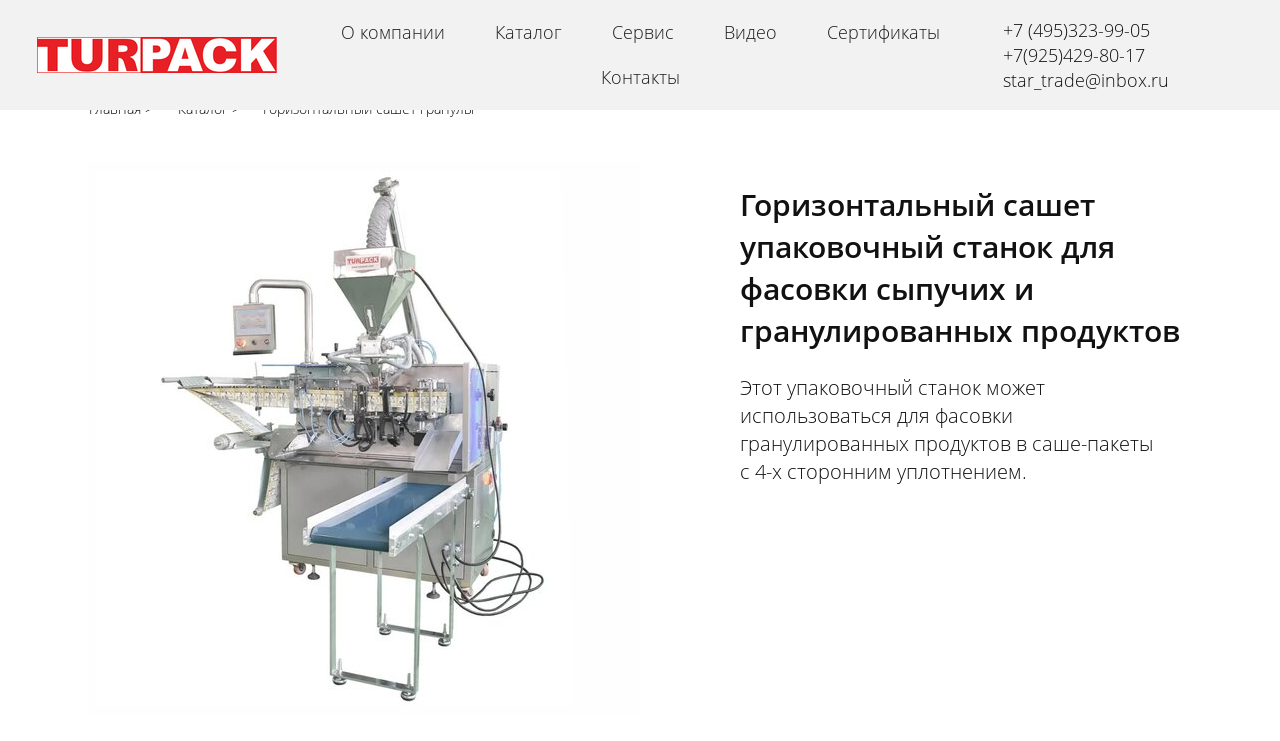

--- FILE ---
content_type: text/html; charset=utf-8
request_url: https://turpack.ru/hsachetgranular
body_size: 29523
content:
<!DOCTYPE html><html>
<head>
<meta charset="utf-8"/>
<meta http-equiv="Content-Type" content="text/html; charset=utf-8"/>
<meta http-equiv="x-dns-prefetch-control" content="on"/>
<link rel="preconnect" href="//m-files.cdn1.cc/"/>
<title>Горизонтальные упаковщики в стик и саше пакетики</title>
<meta name="viewport" content="width=device-width"/>
<meta name="robots" content="index, follow"/>
<meta name="keywords" content="упаковка для стик, упаковка в саше, сашет машина, стик машина, "/><meta name="description" content="Турецкое оборудование для упаковки сыпучих, жидких и пылящих продуктов"/><meta property="og:title" content="Горизонтальные упаковщики в стик и саше пакетики"/><meta property="og:description" content="Турецкое оборудование для упаковки сыпучих, жидких и пылящих продуктов"/><meta property="og:type" content="website"/><meta property="og:url" content="turpack.ru/hsachetgranular"/><link href="//turpack.ru/favicon.ico?2199" type="image/x-icon" rel="shortcut icon"/><link href="//m-files.cdn1.cc/web/build/pages/public.bundle.css?v=1763980672" rel="stylesheet"/><style>body,#site_wrapper1{min-width:1170px;}.blk_section_inner{width:1170px;}@media (max-width: 500px){body,#site_wrapper1{min-width:370px;}.blk_section_inner{width:370px;}.section_popup_wnd{width:300px!important;}.blk-section--ms-popup{max-width:300px}}</style><style id="font-face-14">@font-face {
font-family: 'Open Sans';
src: url('//m-files.cdn1.cc/web/user/fonts/open_sans/open_sans_light.woff') format('woff'), url('//m-files.cdn1.cc/web/user/fonts/open_sans/open_sans_light.ttf') format('ttf');
font-weight: 300;
font-style: normal;
font-display: swap;
}</style><style id="font-face-16">@font-face {
font-family: 'Open Sans';
src: url('//m-files.cdn1.cc/web/user/fonts/open_sans/open_sans_normal.woff') format('woff'), url('//m-files.cdn1.cc/web/user/fonts/open_sans/open_sans_normal.ttf') format('ttf');
font-weight: 400;
font-style: normal;
font-display: swap;
}</style><style id="site_styles_css">.menu-bar__button {background-color: #7d7d7d;float: right;} .menu-bar__button .menu-bar__icon {fill: #FFFFFF;}</style><style id="font-face-18">@font-face {
font-family: 'Open Sans';
src: url('//m-files.cdn1.cc/web/user/fonts/open_sans/open_sans_semi-bold.woff') format('woff'), url('//m-files.cdn1.cc/web/user/fonts/open_sans/open_sans_semi-bold.ttf') format('ttf');
font-weight: 600;
font-style: normal;
font-display: swap;
}</style><style>.blk_text.blk_text__mtr-85 h1.blk-data.font-18:not([data-gs-fonts]),.blk_text.blk_text__mtr-85 h2.blk-data.font-18:not([data-gs-fonts]),.blk_text.blk_text__mtr-85 h3.blk-data.font-18:not([data-gs-fonts]),.blk_text.blk_text__mtr-85 h4.blk-data.font-18:not([data-gs-fonts]),.blk_text.blk_text__mtr-85 h5.blk-data.font-18:not([data-gs-fonts]),.blk_text.blk_text__mtr-85 h6.blk-data.font-18:not([data-gs-fonts]),.font-18{font-family:Open Sans,Arial!important;font-weight:600!important;font-style:normal!important;}</style><style>.blk_text.blk_text__mtr-85 h1.blk-data.font-14:not([data-gs-fonts]),.blk_text.blk_text__mtr-85 h2.blk-data.font-14:not([data-gs-fonts]),.blk_text.blk_text__mtr-85 h3.blk-data.font-14:not([data-gs-fonts]),.blk_text.blk_text__mtr-85 h4.blk-data.font-14:not([data-gs-fonts]),.blk_text.blk_text__mtr-85 h5.blk-data.font-14:not([data-gs-fonts]),.blk_text.blk_text__mtr-85 h6.blk-data.font-14:not([data-gs-fonts]),.font-14{font-family:Open Sans,Arial!important;font-weight:300!important;font-style:normal!important;}</style><style>.blk_text.blk_text__mtr-85 h1.blk-data.font-16:not([data-gs-fonts]),.blk_text.blk_text__mtr-85 h2.blk-data.font-16:not([data-gs-fonts]),.blk_text.blk_text__mtr-85 h3.blk-data.font-16:not([data-gs-fonts]),.blk_text.blk_text__mtr-85 h4.blk-data.font-16:not([data-gs-fonts]),.blk_text.blk_text__mtr-85 h5.blk-data.font-16:not([data-gs-fonts]),.blk_text.blk_text__mtr-85 h6.blk-data.font-16:not([data-gs-fonts]),.font-16{font-family:Open Sans,Arial!important;font-weight:400!important;font-style:normal!important;}</style><style id="font-face-36">@font-face {
font-family: 'Roboto';
src: url('//m-files.cdn1.cc/web/user/fonts/roboto/roboto_light.woff') format('woff'), url('//m-files.cdn1.cc/web/user/fonts/roboto/roboto_light.ttf') format('ttf');
font-weight: 300;
font-style: normal;
font-display: swap;
}</style><style>.blk_text.blk_text__mtr-85 h1.blk-data.font-36:not([data-gs-fonts]),.blk_text.blk_text__mtr-85 h2.blk-data.font-36:not([data-gs-fonts]),.blk_text.blk_text__mtr-85 h3.blk-data.font-36:not([data-gs-fonts]),.blk_text.blk_text__mtr-85 h4.blk-data.font-36:not([data-gs-fonts]),.blk_text.blk_text__mtr-85 h5.blk-data.font-36:not([data-gs-fonts]),.blk_text.blk_text__mtr-85 h6.blk-data.font-36:not([data-gs-fonts]),.font-36{font-family:Roboto,Arial!important;font-weight:300!important;font-style:normal!important;}</style><style id="font-face-38">@font-face {
font-family: 'Roboto';
src: url('//m-files.cdn1.cc/web/user/fonts/roboto/roboto_normal.woff') format('woff'), url('//m-files.cdn1.cc/web/user/fonts/roboto/roboto_normal.ttf') format('ttf');
font-weight: 400;
font-style: normal;
font-display: swap;
}</style><style id="font-face-34">@font-face {
font-family: 'Roboto';
src: url('//m-files.cdn1.cc/web/user/fonts/roboto/roboto_thin.woff') format('woff'), url('//m-files.cdn1.cc/web/user/fonts/roboto/roboto_thin.ttf') format('ttf');
font-weight: 100;
font-style: normal;
font-display: swap;
}</style><style>#frm0b45462a81f44c5c8af8f9796a2172cb .form_wrap input:-moz-placeholder,#frm0b45462a81f44c5c8af8f9796a2172cb .field_wrap input:-moz-placeholder{color:#919191;}#frm0b45462a81f44c5c8af8f9796a2172cb .field_wrap input::-webkit-input-placeholder,#frm0b45462a81f44c5c8af8f9796a2172cb .field_wrap textarea::-webkit-input-placeholder{color:#919191;}</style><style id="font-face-20">@font-face {
font-family: 'Open Sans';
src: url('//m-files.cdn1.cc/web/user/fonts/open_sans/open_sans_bold.woff') format('woff'), url('//m-files.cdn1.cc/web/user/fonts/open_sans/open_sans_bold.ttf') format('ttf');
font-weight: 700;
font-style: normal;
font-display: swap;
}</style><style id="btn-style-h-a">#\36 85f26646ff844cc9bebec52f4027712 .btn-new{font-family:Open Sans,Arial;font-weight:300;font-style:normal;font-size:14px;background:transparent;-moz-border-radius:5px;-webkit-border-radius:5px;border-radius:5px;border:none;color:#000000;padding:2px 2px;}#\36 85f26646ff844cc9bebec52f4027712 .btn-new:hover{background:transparent;border-color:#000000!important;color:rgba(29,29,29,1);}#\36 85f26646ff844cc9bebec52f4027712 .btn-new:active{background:transparent;border-color:#000000!important;color:#000000;transform:scale(0.97);}#c460d0dc7d9a458daae5e6b4f0effc7b .btn-new{font-family:Open Sans,Arial;font-weight:300;font-style:normal;font-size:14px;background:transparent;-moz-border-radius:5px;-webkit-border-radius:5px;border-radius:5px;border:none;color:#000000;padding:2px 2px;}#c460d0dc7d9a458daae5e6b4f0effc7b .btn-new:hover{background:transparent;border-color:#000000!important;color:rgba(29,29,29,1);}#c460d0dc7d9a458daae5e6b4f0effc7b .btn-new:active{background:transparent;border-color:#000000!important;color:#000000;transform:scale(0.97);}#\34 39e67cac4e44af7bc2d868da7451269 .btn-new{font-family:Open Sans,Arial;font-weight:300;font-style:normal;font-size:14px;background:transparent;-moz-border-radius:5px;-webkit-border-radius:5px;border-radius:5px;border:none;color:#000000;padding:2px 2px;}#\34 39e67cac4e44af7bc2d868da7451269 .btn-new:hover{background:transparent;border-color:#000000!important;color:rgba(29,29,29,1);}#\34 39e67cac4e44af7bc2d868da7451269 .btn-new:active{background:transparent;border-color:#000000!important;color:#000000;transform:scale(0.97);}div[data-id='b-0b45462a81f44c5c8af8f9796a2172cb'] .btn-new{font-family:Roboto,Arial;font-weight:300;font-style:normal;font-size:18px;background:#f32121;-moz-border-radius:5px;-webkit-border-radius:5px;border-radius:5px;border:1px solid #f32121;color:#FFFFFF;padding:20px 40px;}div[data-id='b-0b45462a81f44c5c8af8f9796a2172cb'] .btn-new:hover{background:#ff0000;border-color:#ff0000!important;color:rgba(29,29,29,1);}div[data-id='b-0b45462a81f44c5c8af8f9796a2172cb'] .btn-new:active{background:#ff0000;border-color:#ff0000!important;color:rgba(29,29,29,1);transform:scale(0.97);}form[frm-id='0b45462a81f44c5c8af8f9796a2172cb'] .btn-new{font-family:Roboto,Arial;font-weight:300;font-style:normal;font-size:18px;background:#f32121;-moz-border-radius:5px;-webkit-border-radius:5px;border-radius:5px;border:1px solid #f32121;color:#FFFFFF;padding:20px 40px;}form[frm-id='0b45462a81f44c5c8af8f9796a2172cb'] .btn-new:hover{background:#ff0000;border-color:#ff0000!important;color:rgba(29,29,29,1);}form[frm-id='0b45462a81f44c5c8af8f9796a2172cb'] .btn-new:active{background:#ff0000;border-color:#ff0000!important;color:rgba(29,29,29,1);transform:scale(0.97);}.frm-id__0b45462a81f44c5c8af8f9796a2172cb .quiz-nav-btn{font-family:Roboto,Arial;font-weight:300;font-style:normal;font-size:18px;background:#f32121;-moz-border-radius:5px;-webkit-border-radius:5px;border-radius:5px;border:1px solid #f32121;color:#FFFFFF;padding:20px 40px;}.frm-id__0b45462a81f44c5c8af8f9796a2172cb .quiz-nav-btn:hover{background:#ff0000;border-color:#ff0000!important;color:rgba(29,29,29,1);}.frm-id__0b45462a81f44c5c8af8f9796a2172cb .quiz-nav-btn:active{background:#ff0000;border-color:#ff0000!important;color:rgba(29,29,29,1);transform:scale(0.97);}#\35 b3e516a74ba4fcfbc415cd9dab8325a .btn-new{font-family:Open Sans,Arial;font-weight:400;font-style:normal;font-size:28px;background:transparent;-moz-border-radius:0;-webkit-border-radius:0;border-radius:0;border:none;color:#222222;padding:5px 0;}#\35 b3e516a74ba4fcfbc415cd9dab8325a .btn-new:hover{background:transparent;border-color:#BEBEBE!important;color:#222222;}#\35 b3e516a74ba4fcfbc415cd9dab8325a .btn-new:active{background:transparent;border-color:#BEBEBE!important;color:#222222;transform:scale(0.97);}#e973203e42154932834d4b378d5fbfe4 .btn-new{font-family:Open Sans,Arial;font-weight:400;font-style:normal;font-size:28px;background:transparent;-moz-border-radius:0;-webkit-border-radius:0;border-radius:0;border:none;color:#222222;padding:5px 0;}#e973203e42154932834d4b378d5fbfe4 .btn-new:hover{background:transparent;border-color:#BEBEBE!important;color:#222222;}#e973203e42154932834d4b378d5fbfe4 .btn-new:active{background:transparent;border-color:#BEBEBE!important;color:#222222;transform:scale(0.97);}</style><style id="all_blocks-style">/*** (PAGE_ID: #1596312) STYLES FOR BLOCKS ***/.blk_section[data-id=s-05d4b7f4bf2b466c941c75542f0fdab2]{display:block}.blk_section[data-id=s-05d4b7f4bf2b466c941c75542f0fdab2]{padding-top: 100px;padding-bottom: 0px;background: #ffffff}.blk_section[data-id=s-05d4b7f4bf2b466c941c75542f0fdab2] .blk_section_inner {background-position: 50% 0%;background-repeat: no-repeat}.blk[data-id=b-685f26646ff844cc9bebec52f4027712] .blk_button_data_wrap{text-align: left}.blk[data-id=b-c460d0dc7d9a458daae5e6b4f0effc7b] .blk_button_data_wrap{text-align: left}.blk[data-id=b-439e67cac4e44af7bc2d868da7451269] .blk_button_data_wrap{text-align: left}.blk_container.v3 .td_container_cell[data-cell_id=c-e8c2d08c4ed749f79d632f9fe84f0b6b]{width: 7.816%;padding: 0 10px}.blk_container.v3 .td_container_cell[data-cell_id=c-c54e51ba94cb4c1d9b68067edb9f08ab]{width: 7.550%;padding: 0 10px}.blk_container.v3 .td_container_cell[data-cell_id=c-2e130dde6fcb42d383b255dc3e029261]{width: 84.633%;padding: 0 10px}.blk_container[data-id=b-b08f76e77ce448c2883466dee0278c2e]  > .blk_container_cells_wrap{margin: 0 -10px}.blk_container[data-id=b-b08f76e77ce448c2883466dee0278c2e] > .blk_container_cells_wrap > .blk_container_cells > .td_container_cell > .cell{border-radius: 0px;padding: 0px}.blk_section[data-id=s-857d09ce5ad449779ff1bd1030eb2965]{padding-top: 30px;padding-bottom: 11px;background: #ffffff}.blk_section[data-id=s-857d09ce5ad449779ff1bd1030eb2965] .blk_section_inner {background-position: 50% 0%;background-repeat: no-repeat}.blk[data-id=b-7d3a8bd3aed2414297131de913e67811] .img_container img{width:553px}.blk[data-id=b-7d3a8bd3aed2414297131de913e67811] .mag-bg{border-radius:0}.blk[data-id=b-7d3a8bd3aed2414297131de913e67811] .blk_image_data_wrap{text-align:center}.blk.blk_text[data-id=b-9e803a90fded41278218f9f7f2a2d940] .blk-data{font-size:30px;padding:22px 5px 0px 100px}.blk.blk_text[data-id=b-10bbe3bf24ca4838bab34bccd91f10a9] .blk-data{font-size:20px;padding:5px 40px 0px 100px;background-color:rgba(255,255,255,0.50);border-radius:5px}.blk_container.v3 .td_container_cell[data-cell_id=c-e77ddd34ea9f4b5a98c70bcff5d22eaf]{width: 50.000%}.blk_container.v3 .td_container_cell[data-cell_id=c-d517991465fd443ca46062540e3f5a04]{width: 50.000%}.blk_container[data-id=b-66c04f6332d14238a32f4018b2504b80]  > .blk_container_cells_wrap{margin: 0 -0px}.blk_container[data-id=b-66c04f6332d14238a32f4018b2504b80] > .blk_container_cells_wrap > .blk_container_cells > .td_container_cell > .cell{border-radius: 0px;padding: 0px}.blk_section[data-id=s-f105e006c4cb48bdae7c2b35e2cf0b16]{padding-top: 10px;padding-bottom: 20px;background: #ffffff}.blk_section[data-id=s-f105e006c4cb48bdae7c2b35e2cf0b16] .blk_section_inner {background-position: 50% 0%;background-repeat: no-repeat}.blk.blk_text[data-id=b-1620871d923048fb981e0917b8c9be12] .blk-data{font-size:42px;text-align:center;padding:0px 0px 17px 0px}.blk.blk_text[data-id=b-37b37332713b44b99948ea24f046c814] .blk-data{font-size:20px;padding:0px 0px 1px 0px}.blk.blk_text[data-id=b-c8d606fc155d44bebbd758ccef9e0b5f] .blk-data{font-size:20px;padding:0px 0px 0px 0px}.blk.blk_text[data-id=b-34e9a10d5b934ff7813d3abcbe1de7f9] .blk-data{font-size:20px;padding:0px 0px 0px 0px}.blk.blk_text[data-id=b-37beaf935e36406a98260646343d8437] .blk-data{font-size:20px;padding:0px 0px 0px 0px}.blk.blk_text[data-id=b-5415323c51c04fb0861d6ec467d8a660] .blk-data{font-size:20px;padding:0px 0px 0px 0px}.blk.blk_text[data-id=b-5a0ddba4e4c146718e25daaed3cbe2a8] .blk-data{font-size:20px;padding:0px 0px 1px 0px}.blk.blk_text[data-id=b-a9f8e755701c47379a018ac9cad40026] .blk-data{font-size:20px;padding:0px 0px 0px 0px}.blk.blk_text[data-id=b-6a75eb43e598404b8f323dde59a1fd1d] .blk-data{font-size:20px;padding:0px 0px 0px 0px}.blk.blk_text[data-id=b-5173f0bc9215488ca87cc28229133f79] .blk-data{font-size:20px;padding:0px 0px 0px 0px}.blk.blk_text[data-id=b-65fa4f0bbc0740dca03188c6197024c5] .blk-data{font-size:20px;padding:0px 0px 0px 0px}.blk_section[data-id=s-ff6f2c142bdb45b49e658335461e019f]{padding-top: 20px;padding-bottom: 50px;background: #ffffff}.blk_section[data-id=s-ff6f2c142bdb45b49e658335461e019f] .blk_section_inner {background-position: 50% 0%;background-repeat: no-repeat}.blk[data-id=b-94fe2111cca94a5395438ad10c6e41fd] .blk_divider_self{height: 36px;margin: 0 0 0 0}.blk[data-id=b-94fe2111cca94a5395438ad10c6e41fd] .divider-line{background: #cccccc;height: 1px;margin: -0px 0 0 0}.blk.blk_text[data-id=b-56e360d63cfc422c9835af005d233126] .blk-data{font-size:42px;text-align:center;padding:0px 0px 12px 0px}.blk[data-id=b-57c3366278c0470e9b07bbe4f26071a9] .img_container img{width:279px}.blk[data-id=b-57c3366278c0470e9b07bbe4f26071a9] .mag-bg{border-radius:0}.blk[data-id=b-57c3366278c0470e9b07bbe4f26071a9] .blk_image_data_wrap{text-align:center}.blk[data-id=b-d32ef8431b2e421d8e45ebac92bbefad] .img_container img{width:364px}.blk[data-id=b-d32ef8431b2e421d8e45ebac92bbefad] .mag-bg{border-radius:0}.blk[data-id=b-d32ef8431b2e421d8e45ebac92bbefad] .blk_image_data_wrap{text-align:center}.blk[data-id=b-16480d1359d74e7480887ee298ac92d5] .img_container img{width:363px}.blk[data-id=b-16480d1359d74e7480887ee298ac92d5] .mag-bg{border-radius:0}.blk[data-id=b-16480d1359d74e7480887ee298ac92d5] .blk_image_data_wrap{text-align:center}.blk_container.v3 .td_container_cell[data-cell_id=c-bd00e088c7e2424394a4aaa9dcb7b9fc]{width: 33.333%}.blk_container.v3 .td_container_cell[data-cell_id=c-0e801485c85c433d90c693d1643581de]{width: 33.333%}.blk_container.v3 .td_container_cell[data-cell_id=c-3a24529ad73b462896c1205e4969a25c]{width: 33.333%}.blk_container[data-id=b-e7e1d10307144507b223dcf8d6e56fb5]  > .blk_container_cells_wrap{margin: 0 -0px}.blk_container[data-id=b-e7e1d10307144507b223dcf8d6e56fb5] > .blk_container_cells_wrap > .blk_container_cells > .td_container_cell > .cell{border-radius: 0px;padding: 0px}.blk_section[data-id=s-943c801b43d140b1a9e70e09800c3320]{padding-top: 77px;padding-bottom: 101px;background: #ffffff}.blk_section[data-id=s-943c801b43d140b1a9e70e09800c3320] .blk_section_inner {background-position: 50% 0%;background-repeat: no-repeat}.blk.blk_text[data-id=b-b78fa05620664575865d0a2f0505ff35] .blk-data{font-size:42px;text-align:center;padding:0px}.blk[data-id=b-f379e07127f6451fb1b8dc077530fdb9] iframe{width:900px;height:489px!important}.blk[data-id=b-f379e07127f6451fb1b8dc077530fdb9] .blk_video_data_wrap{text-align: center}.blk[data-id=b-f379e07127f6451fb1b8dc077530fdb9] .video__overlay{background-image:url('//img.youtube.com/vi/hvCRLx4FTEg/sddefault.jpg')}.blk_section[data-id=s-d0e66ed5a1b5473f9a2707b3759c0b83]{padding-top: 100px;padding-bottom: 100px}.blk_section[data-id=s-d0e66ed5a1b5473f9a2707b3759c0b83] .blk_section_inner {background-position: 50% 0%;background-repeat: no-repeat}.blk.blk_text[data-id=b-620a1aebe9ae429bb0e1caa43ba681cd] .blk-data{font-size:36px;text-align:center;padding:0px 0px 20px 0px}textarea#frm0b45462a81f44c5c8af8f9796a2172cb__field865c8c01eb2a4213867e6b4f0cc927e3{padding: 9px 10px;}.blk[data-id=b-0b45462a81f44c5c8af8f9796a2172cb] form{margin: 0 auto;float: none;border: 1px solid rgba(204,204,204,1);width: 330px}.blk[data-id=b-0b45462a81f44c5c8af8f9796a2172cb] .inp{border-color: rgba(227, 227, 227, 1);background-color: rgba(255, 255, 255, 1);-webkit-border-radius: 30px;border-radius: 30px;color: rgba(145, 145, 145, 1);height: 40px;font-size: 14px;;font-family:Open Sans,Arial;font-weight:400;font-style:normal}.blk[data-id=b-0b45462a81f44c5c8af8f9796a2172cb] .label_wrap label{color: rgba(0, 0, 0, 1);font-size: 14px;font-family:Roboto,Arial;font-weight:100;font-style:normal;}.blk[data-id=b-0b45462a81f44c5c8af8f9796a2172cb] .hint{color: rgba(204, 204, 204, 1)}.blk[data-id=b-0b45462a81f44c5c8af8f9796a2172cb] .header_text{font-family:Roboto,Arial;font-weight:400;font-style:normal;color: rgba(3, 3, 3, 1);font-size: 30px;text-align: center}.blk[data-id=b-0b45462a81f44c5c8af8f9796a2172cb] .header_description{font-family:Roboto,Arial;font-weight:400;font-style:normal;color: rgba(0, 0, 0, 1);font-size: 14px;text-align: center}.blk[data-id=b-0b45462a81f44c5c8af8f9796a2172cb] .user_form_regulation .field_wrap{font-family:Roboto,Arial;font-weight:400;font-style:normal;color: rgba(170, 170, 170, 1);font-size: 12px;text-align: center}.blk[data-id=b-0b45462a81f44c5c8af8f9796a2172cb] .user_form_regulation .field_wrap a{color: rgba(3, 3, 3, 1)}.blk[data-id=b-0b45462a81f44c5c8af8f9796a2172cb] .radio{font-family:Open Sans,Arial;font-weight:400;font-style:normal}.blk[data-id=b-0b45462a81f44c5c8af8f9796a2172cb] .checkbox{font-family:Open Sans,Arial;font-weight:400;font-style:normal}.blk[data-id=b-0b45462a81f44c5c8af8f9796a2172cb] .blk_form_wrap{text-align: center}.blk_container.v3 .td_container_cell[data-cell_id=c-fb0d05121a0b44a6a275a965750ecf94]{width: 16.414%;padding: 0 10px}.blk_container.v3 .td_container_cell[data-cell_id=c-49cae2535d8445ac9f277a5681cbe095]{width: 67.171%;padding: 0 10px}.blk_container.v3 .td_container_cell[data-cell_id=c-f27e5c45a3c04b0baecdc1fa7cc49834]{width: 16.414%;padding: 0 10px}.blk_container[data-id=b-2e268730a49a4186b7b17f8d03a9cb82]  > .blk_container_cells_wrap{margin: 0 -10px}.blk_container[data-id=b-2e268730a49a4186b7b17f8d03a9cb82] > .blk_container_cells_wrap > .blk_container_cells > .td_container_cell > .cell{border-radius: 0px;padding: 0px}.blk_section[data-id=s-e7923edd05be428d9ec0bcd2ce230461]{padding-top: 40px;padding-bottom: 40px;background: #f2f2f2}.blk_section[data-id=s-e7923edd05be428d9ec0bcd2ce230461] .blk_section_inner {background-position: 50% 0%;background-repeat: no-repeat}.blk[data-id=b-a642bc0579944357aba26abc1234aab6] .blk_divider_self{height: 0px;margin: 0 0 0 0}.blk[data-id=b-a642bc0579944357aba26abc1234aab6] .divider-line{background: #cccccc;height: 1px;margin: -0px 0 0 0}.blk[data-id=b-23cfb942e9db4e4ebda939999e85bf4f] .img_container img{width:219px}.blk[data-id=b-23cfb942e9db4e4ebda939999e85bf4f] .mag-bg{border-radius:0}.blk[data-id=b-23cfb942e9db4e4ebda939999e85bf4f] .blk_image_data_wrap{text-align:left}.blk.blk_text[data-id=b-1af84792b6f64c2a80137c7faf246545] .blk-data{font-size:18px;padding:0px}.blk[data-id=b-5b3e516a74ba4fcfbc415cd9dab8325a] .blk_button_data_wrap{text-align: right}.blk[data-id=b-e973203e42154932834d4b378d5fbfe4] .blk_button_data_wrap{text-align: right}.blk.blk_text[data-id=b-5bd72697b0594d3a9ad585d4055f713e] .blk-data{font-size:18px;text-align:right;padding:0px 0px 0px 0px}.blk_container.v3 .td_container_cell[data-cell_id=c-aa383062d1df427cb20fff93180e86d1]{width: 33.333%;padding: 0 10px}.blk_container.v3 .td_container_cell[data-cell_id=c-d81bd2cc1ca8479bb99be88711f5dd3e]{width: 33.333%;padding: 0 10px}.blk_container.v3 .td_container_cell[data-cell_id=c-9e1dfd9296464aed85889dccd74b9cb7]{width: 33.333%;padding: 0 10px}.blk_container[data-id=b-757991f3e7d84916aa32d96fbdb284a2]  > .blk_container_cells_wrap{margin: 0 -10px}.blk_container[data-id=b-757991f3e7d84916aa32d96fbdb284a2] > .blk_container_cells_wrap > .blk_container_cells > .td_container_cell > .cell{border-radius: 0px;padding: 0px}.ms-ts-dc14edf9668341f886c39eda1cd1aa76-17{font-family:Open Sans,Arial!important;font-weight:700!important;font-style:normal!important;font-size:16px!important;line-height:140%!important;letter-spacing:0px!important}.blk[data-id=b-c9341334988f40b4b24acccbe4077af1] .img_container img{width:240px}.blk[data-id=b-c9341334988f40b4b24acccbe4077af1] .mag-bg{border-radius:0}.blk[data-id=b-c9341334988f40b4b24acccbe4077af1] .blk_image_data_wrap{text-align:right}.gs-fonts--6[class]{font-family:Open Sans,Arial!important;font-weight:300!important;font-style:normal!important;font-size:18px!important;line-height:140%!important;letter-spacing:0px!important}.blk.blk_text[data-id=b-841bd72890104f81aac38918319c4ba7] .blk-data{font-size:18px;padding:0px 0px 0px 0px}.blk_section[data-id=s-dc14edf9668341f886c39eda1cd1aa76]{background: #f2f2f2}.blk_section[data-id=s-dc14edf9668341f886c39eda1cd1aa76] .blk_section_inner {background-position: 50% 0%;background-repeat: no-repeat}.blk_section[data-id=s-dc14edf9668341f886c39eda1cd1aa76]{background: #f2f2f2}.blk_section[data-id=s-dc14edf9668341f886c39eda1cd1aa76] .blk_section_inner {background-position: 50% 0%;background-repeat: no-repeat}#dc14edf9668341f886c39eda1cd1aa76 {height: auto;    min-height: 50px;    overflow: visible;    z-index: 11;}#dc14edf9668341f886c39eda1cd1aa76.is_fixed {    left: 0px!important;    margin-left: 0px!important;    width: 100%!important;}#dc14edf9668341f886c39eda1cd1aa76 .m-section {    min-height: 50px;    padding: 10px 0 10px 0;    position: relative;    border-bottom: 0px solid #d9d9d9;    display: flex;    justify-content: center;}#dc14edf9668341f886c39eda1cd1aa76 .m-section--bg-empty {    background: transparent;}#dc14edf9668341f886c39eda1cd1aa76 .m-section--bg-color {    background: #F2F2F2;}#dc14edf9668341f886c39eda1cd1aa76 .m-section--bg-gradient {    background: linear-gradient(180deg,rgba(204,204,204,1),rgba(0,0,0,0));}#dc14edf9668341f886c39eda1cd1aa76 .m-section--with-shadow {    box-shadow: 0 6px 4px -4px rgba(0, 0, 0, .075);}#dc14edf9668341f886c39eda1cd1aa76 .m-wrapper {    min-height: 50px;    height: auto;    width: 1170px;    padding: 0 35px;    display: flex;    justify-content: space-between;    align-items: center;}#dc14edf9668341f886c39eda1cd1aa76 .m-wrapper--full-width {    width: 100%;}@media(max-width:500px){#dc14edf9668341f886c39eda1cd1aa76 {height: auto;        min-height: 0px;        min-width: 320px;}#dc14edf9668341f886c39eda1cd1aa76 .m-section {    padding: 10px 0px;    background-color: #F2F2F2;}}#dc14edf9668341f886c39eda1cd1aa76.is_fixed.m-section-fixed {    position: fixed!important;    top: 0!important;}#dc14edf9668341f886c39eda1cd1aa76 .m-section {    padding: 10px 0 10px 0;}#dc14edf9668341f886c39eda1cd1aa76 .m-wrapper--fake {    width: 1170px;}#dc14edf9668341f886c39eda1cd1aa76 .m-wrapper--fake.m-wrapper--full-width {    width: 100%;}#dc14edf9668341f886c39eda1cd1aa76 .m-wrapper {    width: 100%;}#dc14edf9668341f886c39eda1cd1aa76 .logo-wrapper {    height: auto;    width: 20%;    max-width: 30%;    margin-right: 0px;}#dc14edf9668341f886c39eda1cd1aa76 .menu-wrapper {    height: auto;    min-height: 40px;    flex-grow: 1;    flex-basis: 0;    display: flex;    flex-wrap: wrap;    justify-content: center;    align-items: center;}#dc14edf9668341f886c39eda1cd1aa76 .action-wrapper {    max-height: 100%;    width: 20%;    max-width: 30%;    margin-left: 0px;}#dc14edf9668341f886c39eda1cd1aa76 .topmenu-item {    padding: 10px 25px;    border-radius: 0px;    cursor: pointer;    position: relative;    transition: .1s;    color: #1D1D1D;    text-decoration: none;}#dc14edf9668341f886c39eda1cd1aa76 .topmenu-item:hover {    background: #a0a0a5;    color: #FFFFFF;    text-decoration: none;}#dc14edf9668341f886c39eda1cd1aa76 .topmenu-item__name,#dc14edf9668341f886c39eda1cd1aa76 .submenu-item__name span {    position: relative;}#dc14edf9668341f886c39eda1cd1aa76 .with-submenu .arrow:after {    content: "";    display: inline-block;    width: 6px;    height: 6px;    position: relative;    vertical-align: middle;    bottom: 2px;    border-left: 1px solid #1D1D1D;    border-top: 1px solid #1D1D1D;    transform: rotate(-135deg);    margin-left: 5px;}#dc14edf9668341f886c39eda1cd1aa76 .with-submenu:hover .arrow:after {    border-left: 1px solid #FFFFFF;    border-top: 1px solid #FFFFFF;}#dc14edf9668341f886c39eda1cd1aa76 .submenu {    visibility: hidden;    opacity: 0;    position: absolute;    z-index: 100;    flex-direction: column;    justify-content: center;    align-items: center;    transition: .3s;    background: #F2F2F2;    min-width: 230px;    box-sizing: border-box;    border-radius: 4px;    border: 1px solid #d9d9d9;    left: 0px;    top: 100%;    padding: 5px 10px;    box-shadow: 0 2px 8px rgba(0,0,0,0.16);    transform: translate3d(0, -10px, 0);}#dc14edf9668341f886c39eda1cd1aa76 .topmenu-item:hover .submenu {    visibility: visible;    opacity: 1;    transform: translate3d(0, 0px, 0);}#dc14edf9668341f886c39eda1cd1aa76 .submenu-item {    color: #1D1D1D;    cursor: pointer;}#dc14edf9668341f886c39eda1cd1aa76 .submenu-item__name {    border-radius: 0px;    padding: 10px calc(25px - 10px);}#dc14edf9668341f886c39eda1cd1aa76 .submenu-item__name:hover {    background: #a0a0a5;    color: #FFFFFF;}#dc14edf9668341f886c39eda1cd1aa76 .nav-dropdown-lines {    cursor: pointer;    position: relative;    display: none;    flex-direction: column;    justify-content: center;    width: 50px;    height: 50px;    background: #FFFFFF;    border-radius: 25px;    transition: transform .3s,-webkit-transform .3s;}#dc14edf9668341f886c39eda1cd1aa76 .nav-dropdown-lines.show {    transform: rotate(90deg);}#dc14edf9668341f886c39eda1cd1aa76 .nav-dropdown-lines span {    position: absolute;    background: #1D1D1D;    width: 20px;    height: 2px;    transition: transform .3s,-webkit-transform .3s;    left: 50%;    top: 50%;    transform: translate(-50%,0px);}#dc14edf9668341f886c39eda1cd1aa76 .nav-dropdown-lines span:first-child {    -webkit-transform: translate(-50%,-5px);    transform: translate(-50%,-5px);}#dc14edf9668341f886c39eda1cd1aa76 .nav-dropdown-lines span:last-child {    -webkit-transform: translate(-50%,5px);    transform: translate(-50%,5px);}#dc14edf9668341f886c39eda1cd1aa76 .nav-dropdown-lines.show span,#dc14edf9668341f886c39eda1cd1aa76  .nav-dropdown-lines.show span:first-child {    -webkit-transform: translate(-50%) rotateZ(45deg);    transform: translate(-50%) rotateZ(45deg);}#dc14edf9668341f886c39eda1cd1aa76 .nav-dropdown-lines.show span:last-child {    -webkit-transform: translateX(-50%) rotateZ(-45deg);    transform: translateX(-50%) rotateZ(-45deg);}@media(max-width:500px){#dc14edf9668341f886c39eda1cd1aa76 .m-section {        padding: 10px 0 10px 0;    }#dc14edf9668341f886c39eda1cd1aa76 .m-section,#dc14edf9668341f886c39eda1cd1aa76 .m-wrapper,#dc14edf9668341f886c39eda1cd1aa76 .menu-wrapper {    flex-direction: column;}#dc14edf9668341f886c39eda1cd1aa76 .m-wrapper,#dc14edf9668341f886c39eda1cd1aa76  .menu-wrapper {    width: 100%;    margin: 0px;    max-width: 100%;}#dc14edf9668341f886c39eda1cd1aa76 .logo-wrapper,#dc14edf9668341f886c39eda1cd1aa76 .action-wrapper {    min-width: 100px;    max-width: 100%;    width: -moz-fit-content;        width: fit-content;    padding: 0px 30px;    margin: 0px;    margin-bottom: 20px;}#dc14edf9668341f886c39eda1cd1aa76 .logo-wrapper {    margin-top: 20px;}#dc14edf9668341f886c39eda1cd1aa76 .action-wrapper {    margin-top: 0px;}#dc14edf9668341f886c39eda1cd1aa76 .menu-wrapper {    flex-basis: auto;    flex-grow: 0;    flex-shrink: 0;    flex-wrap: initial;}#dc14edf9668341f886c39eda1cd1aa76 .m-wrapper {    position: absolute;    padding: 0px;    background: #F2F2F2;    justify-content: flex-start;    height: calc(150vh - ((10px + 10px) + 50px));    padding-bottom: 50vh;    overflow: auto;    transform: translate3d(100%, 0, 0);    visibility: hidden;    transition: 0.3s;    align-items: flex-start;}#dc14edf9668341f886c39eda1cd1aa76 .m-wrapper.mob-alignment-center {    align-items: center;}#dc14edf9668341f886c39eda1cd1aa76 .m-wrapper--fake {        position: absolute;        top: calc((10px + 10px) + 50px);    height: calc(150vh - ((10px + 10px) + 50px));    width: 100%;    padding-bottom: 50vh;    overflow: hidden;    visibility: hidden;    }#dc14edf9668341f886c39eda1cd1aa76         .m-wrapper--fake.topmenu-opened {        visibility: visible;    }#dc14edf9668341f886c39eda1cd1aa76 .m-wrapper--fake.topmenu-opened .m-wrapper {    transform: translate3d(0, 0, 0);    visibility: visible;}#dc14edf9668341f886c39eda1cd1aa76 .m-wrapper--fake.topmenu-opened .topmenu-item {    position: relative;}#dc14edf9668341f886c39eda1cd1aa76 .nav-dropdown-lines {        display: flex;        align-self: row-reverse;        margin-right: 10px;        margin-left: 10px;        box-shadow: none;    }#dc14edf9668341f886c39eda1cd1aa76         .topmenu-item {        border-radius: 0px;        width: 100%;        transition: none;        color: #1D1D1D;        padding: 20px 30px;    }#dc14edf9668341f886c39eda1cd1aa76     .topmenu-item:hover {        background-color: transparent;        color: #1D1D1D;    }#dc14edf9668341f886c39eda1cd1aa76         .topmenu-item.with-border {        border-top: 1px solid rgba(217,217,217,0.3);    }#dc14edf9668341f886c39eda1cd1aa76     .topmenu-item.with-border:last-child {        border-bottom: 1px solid rgba(217,217,217,0.3);    }#dc14edf9668341f886c39eda1cd1aa76         .topmenu-item__name {        display: flex;        justify-content: space-between;    }#dc14edf9668341f886c39eda1cd1aa76         .topmenu-item.submenu-opened,#dc14edf9668341f886c39eda1cd1aa76     .topmenu-item:hover.submenu-opened {        background: #F2F2F2;    }#dc14edf9668341f886c39eda1cd1aa76         .submenu {        padding: 0px;        border-radius: 0px;        opacity: 1;        background-color: transparent;        position: initial;        overflow: hidden;        border: none;        box-shadow: none;        transform: translate3d(0, 0px, 0);    }#dc14edf9668341f886c39eda1cd1aa76         .submenu-item__name {        color: #1D1D1D;        text-align: space-between;    }#dc14edf9668341f886c39eda1cd1aa76         .submenu-item__name:hover {        background-color: transparent;        color: #1D1D1D;    }#dc14edf9668341f886c39eda1cd1aa76         .topmenu-opened .submenu.submenu--visible {        height: auto;        visibility: visible;        margin: 20px 0px 0px 0px;    }#dc14edf9668341f886c39eda1cd1aa76         .submenu.submenu--hidden {        visibility: hidden;        height: 0px;        margin: 0px;        padding: 0px;    }#dc14edf9668341f886c39eda1cd1aa76         .hide-mobile {        display: none;    }#dc14edf9668341f886c39eda1cd1aa76         .with-submenu .arrow:after {        margin-left: 10px;        margin-right: 3px;        border-left: 1px solid #1D1D1D;        border-top: 1px solid #1D1D1D;    }#dc14edf9668341f886c39eda1cd1aa76         .mob-alignment-center .with-submenu .topmenu-item__name span {        transform: translate(10px);    }}#dc14edf9668341f886c39eda1cd1aa76 {    z-index: 10;}#dc14edf9668341f886c39eda1cd1aa76:hover {    z-index: 11;}@media(max-width:500px){#dc14edf9668341f886c39eda1cd1aa76.m-section-fixed {z-index: 11;}}#dc14edf9668341f886c39eda1cd1aa76 .m-section {    z-index: 0;}#dc14edf9668341f886c39eda1cd1aa76 .topmenu-item:hover,#dc14edf9668341f886c39eda1cd1aa76 .submenu-item__name:hover {    background: transparent;}#dc14edf9668341f886c39eda1cd1aa76 .topmenu-item:before,#dc14edf9668341f886c39eda1cd1aa76 .submenu-item__name:before {    content: "";    pointer-events: none;    display: block;    position: absolute;    top: 0;    right: 0;    bottom: 0;    left: 0;    background: #a0a0a5;    border-radius: 0px;    opacity: 0;    transition: .1s;    transform: scale(0);}#dc14edf9668341f886c39eda1cd1aa76 .submenu-item__name:before {    background: #8D8D8D;    border-radius: 0px;}#dc14edf9668341f886c39eda1cd1aa76 .submenu-item:first-child .submenu-item__name:before {    border-top-left-radius: 4px;    border-top-right-radius: 4px;}#dc14edf9668341f886c39eda1cd1aa76 .submenu-item:last-child .submenu-item__name:before {    border-bottom-left-radius: 4px;    border-bottom-right-radius: 4px;}#dc14edf9668341f886c39eda1cd1aa76 .topmenu-item:hover:before,#dc14edf9668341f886c39eda1cd1aa76 .submenu-item__name:hover:before {    opacity: 1;    transform: scale(1);}#dc14edf9668341f886c39eda1cd1aa76 .submenu {    left: 0px;    padding: 0px;    background: #908f8f;}#dc14edf9668341f886c39eda1cd1aa76 .submenu-item__name {    position: relative;    border-radius: 0px;    padding: 10px 25px;    color: #1D1D1D;}#dc14edf9668341f886c39eda1cd1aa76 .submenu-item__name:hover {    color: #FFFFFF;}#dc14edf9668341f886c39eda1cd1aa76 .mobile-logo-wrapper {    display: none;}#dc14edf9668341f886c39eda1cd1aa76.on-next-section {    height: 0;    min-height: 0;    padding: 0;    border: none;    box-shadow: none;    position: relative;    z-index: 11;}#dc14edf9668341f886c39eda1cd1aa76.on-next-section .m-section {    position: absolute;    top: 0;    left: 0;    right: 0;    z-index: 1;    border: none;    box-shadow: none;}#dc14edf9668341f886c39eda1cd1aa76 .m-wrapper--fake {    z-index: 1;}#dc14edf9668341f886c39eda1cd1aa76 .editor-difference {    display: none;}@media(max-width:500px){#dc14edf9668341f886c39eda1cd1aa76     .m-section--bg-gradient {        background: transparent;    }#dc14edf9668341f886c39eda1cd1aa76         .m-wrapper,#dc14edf9668341f886c39eda1cd1aa76     .submenu,#dc14edf9668341f886c39eda1cd1aa76     .topmenu-item.submenu-opened,#dc14edf9668341f886c39eda1cd1aa76     .topmenu-item.submenu-opened:hover {        background: #FFFFFF;        -webkit-tap-highlight-color: transparent;    }#dc14edf9668341f886c39eda1cd1aa76         .topmenu-item,#dc14edf9668341f886c39eda1cd1aa76      .topmenu-item:hover,#dc14edf9668341f886c39eda1cd1aa76      .submenu-item__name,#dc14edf9668341f886c39eda1cd1aa76      .submenu-item__name:hover {        color: #1D1D1D;        -webkit-tap-highlight-color: transparent;    }#dc14edf9668341f886c39eda1cd1aa76.only-burger {        height: 0;        min-height: 0;        padding: 0;        border: none;        box-shadow: none;    }#dc14edf9668341f886c39eda1cd1aa76.only-burger .m-section {        height: 0;        min-height: 0;        padding: 0;    }#dc14edf9668341f886c39eda1cd1aa76.only-burger .nav-dropdown-lines {        position: absolute;        top: 10px;        right: 0;        margin: 0 25px;    }#dc14edf9668341f886c39eda1cd1aa76.only-burger .nav-dropdown-lines--row-reverse {        left: 0;    }#dc14edf9668341f886c39eda1cd1aa76     .topmenu-item:hover:before,#dc14edf9668341f886c39eda1cd1aa76     .submenu-item__name:hover:before {        opacity: 0;        transform: scale(0);    }#dc14edf9668341f886c39eda1cd1aa76         .m-wrapper--fake {        top: 0;        height: 150vh;        padding-top: calc((10px + 10px) + 50px);    }#dc14edf9668341f886c39eda1cd1aa76         .m-wrapper {        top: 0;        height: 150vh;        padding-top: calc((10px + 10px) + 50px);    }#dc14edf9668341f886c39eda1cd1aa76         .show-mobile {        display: block;    }#dc14edf9668341f886c39eda1cd1aa76         .m-mobile-wrapper {        display: flex;        justify-content: space-between;        align-items: center;        flex-direction: row-reverse;        padding: 0 15px;    }#dc14edf9668341f886c39eda1cd1aa76         .mobile-logo-wrapper {        margin: 0 15px;        max-width: 100%;        height: auto;        max-height: 50px;        color: #1D1D1D;    }#dc14edf9668341f886c39eda1cd1aa76.only-burger .mobile-logo-wrapper {        display: none;    }#dc14edf9668341f886c39eda1cd1aa76         .mobile-logo-wrapper img {        height: 50px;        max-width: 300px;    }#dc14edf9668341f886c39eda1cd1aa76         .mobile-logo-wrapper svg {        height: 50px;        max-width: 50px;        fill: #64C853!important;    }#dc14edf9668341f886c39eda1cd1aa76         .nav-dropdown-lines {        z-index: 2;        -webkit-tap-highlight-color: transparent;    }}#dc14edf9668341f886c39eda1cd1aa76 .editor-difference {    width: 820px;    height: 45px;    max-width: 100%;    padding: 0px 30px;    border-radius: 20px;    display: flex;    align-items: center;    justify-content: center;    background-color: #E5EDFB;    position: absolute;    bottom: 40px;    left: calc(50% - 410px);    z-index: -1;}#dc14edf9668341f886c39eda1cd1aa76 .editor-difference__text {    color: #5489E7;    margin-left: 5px;}#dc14edf9668341f886c39eda1cd1aa76 .editor-difference__icon img {    height: 35px;    width: 35px;}@media(max-width:500px){#dc14edf9668341f886c39eda1cd1aa76 .editor-difference {    height: auto;    border-radius: 0;    padding: 10px 40px;    width: 100%;    left: 0;}#dc14edf9668341f886c39eda1cd1aa76 .editor-difference__text {    width: 80%;    text-align: center;}#dc14edf9668341f886c39eda1cd1aa76 .editor-difference__icon {    display: none;}}@media(max-width:500px){.blk_section[data-id=s-05d4b7f4bf2b466c941c75542f0fdab2]{display:none}.blk_container.v3 .td_container_cell[data-cell_id=c-e8c2d08c4ed749f79d632f9fe84f0b6b]{width: 50%;margin-bottom: 20px;padding: 0 10px}.blk_container.v3 .td_container_cell[data-cell_id=c-c54e51ba94cb4c1d9b68067edb9f08ab]{width: 50%;margin-bottom: 20px;padding: 0 10px}.blk_container.v3 .td_container_cell[data-cell_id=c-2e130dde6fcb42d383b255dc3e029261]{width: 100%;margin-bottom: 0px;padding: 0 10px}.blk_container[data-id=b-b08f76e77ce448c2883466dee0278c2e] > .blk_container_cells_wrap > .blk_container_cells{display: flex;flex-flow: row wrap}.blk_section[data-id=s-857d09ce5ad449779ff1bd1030eb2965]{padding-top: 34px;padding-bottom: 11px}.blk[data-id=b-7d3a8bd3aed2414297131de913e67811] .svg_wrap{width:324px}.blk[data-id=b-7d3a8bd3aed2414297131de913e67811] .img_container img{width:324px}.blk[data-id=b-7d3a8bd3aed2414297131de913e67811] .blk_image_data_wrap{text-align:center}.blk.blk_text[data-id=b-9e803a90fded41278218f9f7f2a2d940] .blk-data{font-size:14px;line-height:normal;text-align:left;padding-top:0px;padding-bottom:15px}.blk.blk_text[data-id=b-10bbe3bf24ca4838bab34bccd91f10a9] .blk-data{font-size:15px;line-height:normal;text-align:left;padding-top:0px;padding-bottom:15px}.blk_container.v3 .td_container_cell[data-cell_id=c-e77ddd34ea9f4b5a98c70bcff5d22eaf]{width: 98.276%;margin-bottom: 20px;padding: 0 10px}.blk_container.v3 .td_container_cell[data-cell_id=c-d517991465fd443ca46062540e3f5a04]{width: 98.276%;margin-bottom: 0px;padding: 0 10px}.blk_container[data-id=b-66c04f6332d14238a32f4018b2504b80] > .blk_container_cells_wrap > .blk_container_cells{display: flex;flex-flow: row wrap}.blk_section[data-id=s-f105e006c4cb48bdae7c2b35e2cf0b16]{padding-top: 10px;padding-bottom: 10px}.blk.blk_text[data-id=b-1620871d923048fb981e0917b8c9be12] .blk-data{font-size:24px;line-height:normal;text-align:center;padding-top:0px;padding-bottom:25px}.blk.blk_text[data-id=b-37b37332713b44b99948ea24f046c814] .blk-data{font-size:18px;line-height:normal;text-align:left;padding-top:4px;padding-bottom:2px}.blk.blk_text[data-id=b-c8d606fc155d44bebbd758ccef9e0b5f] .blk-data{font-size:16px;line-height:normal;text-align:left;padding-top:5px;padding-bottom:25px}.blk.blk_text[data-id=b-34e9a10d5b934ff7813d3abcbe1de7f9] .blk-data{font-size:18px;line-height:normal;text-align:left;padding-top:4px;padding-bottom:2px}.blk.blk_text[data-id=b-37beaf935e36406a98260646343d8437] .blk-data{font-size:16px;line-height:normal;text-align:left;padding-top:5px;padding-bottom:25px}.blk.blk_text[data-id=b-5415323c51c04fb0861d6ec467d8a660] .blk-data{font-size:18px;line-height:normal;text-align:left;padding-top:4px;padding-bottom:2px}.blk.blk_text[data-id=b-5a0ddba4e4c146718e25daaed3cbe2a8] .blk-data{font-size:16px;line-height:normal;text-align:left;padding-top:5px;padding-bottom:25px}.blk.blk_text[data-id=b-a9f8e755701c47379a018ac9cad40026] .blk-data{font-size:18px;line-height:normal;text-align:left;padding-top:4px;padding-bottom:2px}.blk.blk_text[data-id=b-6a75eb43e598404b8f323dde59a1fd1d] .blk-data{font-size:16px;line-height:normal;text-align:left;padding-top:5px;padding-bottom:0px}.blk.blk_text[data-id=b-5173f0bc9215488ca87cc28229133f79] .blk-data{font-size:18px;line-height:normal;text-align:left;padding-top:4px;padding-bottom:2px}.blk.blk_text[data-id=b-65fa4f0bbc0740dca03188c6197024c5] .blk-data{font-size:16px;line-height:normal;text-align:left;padding-top:5px;padding-bottom:0px}.blk_section[data-id=s-ff6f2c142bdb45b49e658335461e019f]{padding-top: 14px;padding-bottom: 19px}.blk.blk_text[data-id=b-56e360d63cfc422c9835af005d233126] .blk-data{font-size:29px;line-height:normal;text-align:center;padding-top:0px;padding-bottom:19px}.blk[data-id=b-57c3366278c0470e9b07bbe4f26071a9] .svg_wrap{width:155px}.blk[data-id=b-57c3366278c0470e9b07bbe4f26071a9] .img_container img{width:155px}.blk[data-id=b-57c3366278c0470e9b07bbe4f26071a9] .blk_image_data_wrap{text-align:center}.blk[data-id=b-d32ef8431b2e421d8e45ebac92bbefad] .svg_wrap{width:155px}.blk[data-id=b-d32ef8431b2e421d8e45ebac92bbefad] .img_container img{width:155px}.blk[data-id=b-d32ef8431b2e421d8e45ebac92bbefad] .blk_image_data_wrap{text-align:center}.blk[data-id=b-16480d1359d74e7480887ee298ac92d5] .svg_wrap{width:157px}.blk[data-id=b-16480d1359d74e7480887ee298ac92d5] .img_container img{width:157px}.blk[data-id=b-16480d1359d74e7480887ee298ac92d5] .blk_image_data_wrap{text-align:center}.blk_container.v3 .td_container_cell[data-cell_id=c-bd00e088c7e2424394a4aaa9dcb7b9fc]{width: 50%;margin-bottom: 20px;padding: 0 10px}.blk_container.v3 .td_container_cell[data-cell_id=c-0e801485c85c433d90c693d1643581de]{width: 50%;margin-bottom: 20px;padding: 0 10px}.blk_container.v3 .td_container_cell[data-cell_id=c-3a24529ad73b462896c1205e4969a25c]{width: 100%;margin-bottom: 0px;padding: 0 10px}.blk_container[data-id=b-e7e1d10307144507b223dcf8d6e56fb5] > .blk_container_cells_wrap > .blk_container_cells{display: flex;flex-flow: row wrap}.blk_section[data-id=s-943c801b43d140b1a9e70e09800c3320]{padding-top: 59px;padding-bottom: 69px}.blk.blk_text[data-id=b-b78fa05620664575865d0a2f0505ff35] .blk-data{font-size:29px;line-height:normal;text-align:center;padding-top:0px;padding-bottom:0px}.blk[data-id=b-f379e07127f6451fb1b8dc077530fdb9] iframe{width:348px;height:195px!important}.blk_section[data-id=s-d0e66ed5a1b5473f9a2707b3759c0b83]{padding-top: 18px;padding-bottom: 15px}.blk.blk_text[data-id=b-620a1aebe9ae429bb0e1caa43ba681cd] .blk-data{font-size:30px;line-height:100%;text-align:center;padding-top:0px;padding-bottom:0px}.blk_container.v3 .td_container_cell[data-cell_id=c-fb0d05121a0b44a6a275a965750ecf94]{width: 94.022%;margin-bottom: 20px;padding: 0 10px}.blk_container.v3 .td_container_cell[data-cell_id=c-49cae2535d8445ac9f277a5681cbe095]{width: 94.022%;margin-bottom: 20px;padding: 0 10px}.blk_container.v3 .td_container_cell[data-cell_id=c-f27e5c45a3c04b0baecdc1fa7cc49834]{width: 94.022%;margin-bottom: 0px;padding: 0 10px}.blk_container[data-id=b-2e268730a49a4186b7b17f8d03a9cb82] > .blk_container_cells_wrap > .blk_container_cells{display: flex;flex-flow: row wrap}.blk.blk_text[data-id=b-1af84792b6f64c2a80137c7faf246545] .blk-data{font-size:16px;line-height:normal;text-align:center;padding-top:10px;padding-bottom:0px}.blk[data-id=b-5b3e516a74ba4fcfbc415cd9dab8325a] .blk_button_data_wrap{text-align: left}.blk[data-id=b-e973203e42154932834d4b378d5fbfe4] .blk_button_data_wrap{text-align: left}.blk.blk_text[data-id=b-5bd72697b0594d3a9ad585d4055f713e] .blk-data{font-size:20px;line-height:normal;text-align:left;padding-top:0px;padding-bottom:0px}.blk_container.v3 .td_container_cell[data-cell_id=c-aa383062d1df427cb20fff93180e86d1]{width: 50%;margin-bottom: 20px;padding: 0 10px}.blk_container.v3 .td_container_cell[data-cell_id=c-d81bd2cc1ca8479bb99be88711f5dd3e]{width: 50%;margin-bottom: 20px;padding: 0 10px}.blk_container.v3 .td_container_cell[data-cell_id=c-9e1dfd9296464aed85889dccd74b9cb7]{width: 100%;margin-bottom: 0px;padding: 0 10px}.blk_container[data-id=b-757991f3e7d84916aa32d96fbdb284a2] > .blk_container_cells_wrap > .blk_container_cells{display: flex;flex-flow: row wrap}.gs-fonts--6[class]{font-family:Open Sans,Arial!important;font-weight:400!important;font-style:normal!important;font-size:16px!important}.blk.blk_text[data-id=b-841bd72890104f81aac38918319c4ba7] .blk-data{font-size:18px;line-height:normal;text-align:start;padding-top:0px;padding-bottom:0px}}div.blk_text .blk-data.blk-data--pc{display:block}div.blk_text .blk-data.blk-data--mobile370{display:none}@media(max-width:500px){div.blk_text .blk-data.blk-data--pc{display:none}div.blk_text .blk-data.blk-data--mobile370{display:block}div.blk_text .blk-data *[style]{font-size:inherit!important;text-align:inherit!important;line-height:inherit!important}}</style>

<script type="text/javascript">window.quizStatisticIsEnabled = true;</script>
<meta name="yandex-verification" content="35ddfdf38a063703" />
<style id="site_style_text" type="text/css"></style>
<style id="site_styles_buttons" type="text/css">.blk_form .blk_form_wrap.is_popover .btn-new,.user_form_submit .btn-new,.blk_button_data_wrap .btn-new {font-family:Open Sans,Arial;font-weight:300;font-style:normal;font-size:20px;background:#2084d6;-moz-border-radius:5px;-webkit-border-radius:5px;border-radius:5px;border:none;color:#FFFFFF;padding:10px 20px;}</style>
</head>

<body class=" margin-v2">



<div id="site_wrapper1">
<div id="fixed-sections">
<div blk_class="section" class="blk_section block-content   is_fixed blk-section--ms" data-tpl-id="522"
            id="dc14edf9668341f886c39eda1cd1aa76"
    data-id="s-dc14edf9668341f886c39eda1cd1aa76"
    pos="1"
    >
            <div class="m-section  m-section--bg-color">
    <div class="m-mobile-wrapper">
        
        <a class="mobile-logo-wrapper show-mobile ms-ts-dc14edf9668341f886c39eda1cd1aa76-17">
            
            <span class="ms-active-string">НАЗВАНИЕ</span>
            
        </a>
        
        <div class="nav-dropdown-lines nav-dropdown-lines--row-reverse" onclick="return msJsWrapper(event,'dc14edf9668341f886c39eda1cd1aa76','mobileMenuHandler');">
            <span></span>
            <span></span>
            <span></span>
        </div>
    </div>
    <div class="m-wrapper--fake m-wrapper--full-width">
    <div class="m-wrapper ">
        
        <div class="logo-wrapper hide-mobile">
            <div id="9c9a137c38ea4344b2ff70e42da61298" class="ms-slot ms-slot--param-logoSlot"><div class="ms-slot__cell ms-slot__cell--table"><div class="blk blk_image_ext skip-adapt" id="c9341334988f40b4b24acccbe4077af1" blk_class="blk_image_ext" data-animation-class="" data-animation-duration="" data-animation-delay="" data-id="b-c9341334988f40b4b24acccbe4077af1"> <div class="blk-data clearfix"><div class="blk_image_data_wrap no_sel"><div class="img_container block-content" itemscope="" itemtype="http://schema.org/ImageObject"><meta itemprop="image" content="//m-files.cdn1.cc/lpfile/0/d/2/0d2a8fe4a96cbbc4e4763a719bb86190/-/crop/0x0x881x132/-/resize/240/-/quality/100/f.png"><a href="https://turpack.ru" onclick="" data-action-name="link"><img src="//m-files.cdn1.cc/lpfile/0/d/2/0d2a8fe4a96cbbc4e4763a719bb86190/-/crop/0x0x881x132/-/resize/240/-/quality/100/f.png" pc-adapt="//m-files.cdn1.cc/lpfile/0/d/2/0d2a8fe4a96cbbc4e4763a719bb86190/-/crop/0x0x881x132/-/resize/240/-/quality/100/f.png" medium-style-w="240" oncontextmenu="return false;" ondragstart="return false;" alt=""><noscript><img src="//m-files.cdn1.cc/lpfile/0/d/2/0d2a8fe4a96cbbc4e4763a719bb86190/-/crop/0x0x881x132/-/resize/240/-/quality/100/f.png" alt=""></noscript></a></div></div></div> </div></div></div>
        </div>
        
        <div class="menu-wrapper">
            
            <a class="topmenu-item with-border 
                " id="menuItem0-dc14edf9668341f886c39eda1cd1aa76" href="https://turpack.ru" title="" onclick="return msJsWrapper(event,'dc14edf9668341f886c39eda1cd1aa76','mobileMenuHandler');">
                <div class="topmenu-item__name gs-fonts--6">
                    <span class="ms-active-string">О компании</span>
                    <span class="arrow"></span>
                </div>
                
            </a>
            
            <a class="topmenu-item with-border 
                " id="menuItem1-dc14edf9668341f886c39eda1cd1aa76" href="https://turpack.ru/katalog" title="" onclick="return msJsWrapper(event,'dc14edf9668341f886c39eda1cd1aa76','mobileMenuHandler');">
                <div class="topmenu-item__name gs-fonts--6">
                    <span class="ms-active-string">Каталог</span>
                    <span class="arrow"></span>
                </div>
                
            </a>
            
            <a class="topmenu-item with-border 
                " id="menuItem2-dc14edf9668341f886c39eda1cd1aa76" href="https://turpack.ru/Servis" title="" onclick="return msJsWrapper(event,'dc14edf9668341f886c39eda1cd1aa76','mobileMenuHandler');">
                <div class="topmenu-item__name gs-fonts--6">
                    <span class="ms-active-string">Сервис</span>
                    <span class="arrow"></span>
                </div>
                
            </a>
            
            <a class="topmenu-item with-border 
                " id="menuItem3-dc14edf9668341f886c39eda1cd1aa76" href="https://turpack.ru/video" title="" onclick="return msJsWrapper(event,'dc14edf9668341f886c39eda1cd1aa76','mobileMenuHandler');">
                <div class="topmenu-item__name gs-fonts--6">
                    <span class="ms-active-string">Видео</span>
                    <span class="arrow"></span>
                </div>
                
            </a>
            
            <a class="topmenu-item with-border 
                " id="menuItem4-dc14edf9668341f886c39eda1cd1aa76" href="https://turpack.ru/sertifikat" title="" onclick="return msJsWrapper(event,'dc14edf9668341f886c39eda1cd1aa76','mobileMenuHandler');">
                <div class="topmenu-item__name gs-fonts--6">
                    <span class="ms-active-string">Сертификаты</span>
                    <span class="arrow"></span>
                </div>
                
            </a>
            
            <a class="topmenu-item with-border 
                " id="menuItem5-dc14edf9668341f886c39eda1cd1aa76" href="https://turpack.ru/kontakt" title="" onclick="return msJsWrapper(event,'dc14edf9668341f886c39eda1cd1aa76','mobileMenuHandler');">
                <div class="topmenu-item__name gs-fonts--6">
                    <span class="ms-active-string">Контакты</span>
                    <span class="arrow"></span>
                </div>
                
            </a>
            
        </div>
        
        <div class="action-wrapper ">
            <div id="ee67cc2eec8d4c3d9667e84d5780d3f5" class="ms-slot ms-slot--param-actionSlot"><div class="ms-slot__cell ms-slot__cell--table"><div class="blk blk_text blk-no-bg-lpm-449 blk_text__mtr-85 skip-adapt" id="841bd72890104f81aac38918319c4ba7" blk_class="blk_text" data-animation-class="" data-animation-duration="" data-animation-delay="" data-id="b-841bd72890104f81aac38918319c4ba7"> <div class="blk-data clearfix font-14">+7 (495)323-99-05<br>+7(925)429-80-17<br><span>star_trade@inbox.ru</span></div> </div></div></div>
        </div>
        
    </div>
    </div>
</div>

    <div class="mha clearfix blk_section_inner">
    </div>
            </div>

</div>

<div id="sections_list">

<div blk_class="section" class="blk_section block-content bg_type_empty" data-par-speed="" id="05d4b7f4bf2b466c941c75542f0fdab2" data-id="s-05d4b7f4bf2b466c941c75542f0fdab2" bg_type="empty"><div class="section_image_container"><div id="section_image_05d4b7f4bf2b466c941c75542f0fdab2" class="section-image" style="background-position: 50% 0%; background-repeat: no-repeat; filter: none;"></div></div><div id="section_image_svg_05d4b7f4bf2b466c941c75542f0fdab2" class="svg_wrap section-image__svg" style="display: none;"><div class="svg_container"></div></div> <div class="mha clearfix blk_section_inner"> <div class="section-cell tpl_cell tpl_section_cell sortable_cell l_float " id="aac9031fc724423faa7dd7fa22c7d38d" > <div blk_class="blk_container" class="blk_container v3 skip-adapt" id="b08f76e77ce448c2883466dee0278c2e" data-id="b-b08f76e77ce448c2883466dee0278c2e" type_id="" pos="1"> <div class="blk_container_cells_wrap"> <div class="blk_container_cells"> <div class="td_container_cell" cell_id="e8c2d08c4ed749f79d632f9fe84f0b6b" data-cell_id="c-e8c2d08c4ed749f79d632f9fe84f0b6b" >  <div class="cell v3 container_cell first_cell" id="e8c2d08c4ed749f79d632f9fe84f0b6b" > <div class="blk blk_button skip-adapt" id="685f26646ff844cc9bebec52f4027712" blk_class="blk_button" data-animation-class="" data-animation-duration="" data-animation-delay="" data-id="b-685f26646ff844cc9bebec52f4027712" > <div class="blk-data clearfix" ><div class="blk_button_data_wrap "><a class="btn-new block-content " act="link" href="https://turpack.ru/" onclick="" data-action-name="link" style="">Главная &gt;</a></div></div> </div> </div>  </div> <div class="td_container_cell" cell_id="c54e51ba94cb4c1d9b68067edb9f08ab" data-cell_id="c-c54e51ba94cb4c1d9b68067edb9f08ab" >  <div class="cell v3 container_cell" id="c54e51ba94cb4c1d9b68067edb9f08ab" > <div class="blk blk_button skip-adapt" id="c460d0dc7d9a458daae5e6b4f0effc7b" blk_class="blk_button" data-animation-class="" data-animation-duration="" data-animation-delay="" data-id="b-c460d0dc7d9a458daae5e6b4f0effc7b" > <div class="blk-data clearfix" ><div class="blk_button_data_wrap "><a class="btn-new block-content " act="link" href="https://turpack.ru/katalog" onclick="" data-action-name="link" style="">Каталог &gt;</a></div></div> </div> </div>  </div> <div class="td_container_cell" cell_id="2e130dde6fcb42d383b255dc3e029261" data-cell_id="c-2e130dde6fcb42d383b255dc3e029261" >  <div class="cell v3 container_cell" id="2e130dde6fcb42d383b255dc3e029261" > <div class="blk blk_button skip-adapt" id="439e67cac4e44af7bc2d868da7451269" blk_class="blk_button" data-animation-class="" data-animation-duration="" data-animation-delay="" data-id="b-439e67cac4e44af7bc2d868da7451269" > <div class="blk-data clearfix" ><div class="blk_button_data_wrap "><a class="btn-new block-content " act="link" onclick="" data-action-name="link" style="">Горизонтальный сашет гранулы</a></div></div> </div> </div>  </div> </div> </div> </div> </div> </div> </div>
<div blk_class="section" class="blk_section block-content bg_type_image is_cover" data-par-speed="" id="857d09ce5ad449779ff1bd1030eb2965" data-id="s-857d09ce5ad449779ff1bd1030eb2965" bg_type="image"><div class="section_image_container"><div id="section_image_857d09ce5ad449779ff1bd1030eb2965" class="section-image" style="background-position: 50% 50%; background-repeat: no-repeat; filter: none;"></div></div><div id="section_image_svg_857d09ce5ad449779ff1bd1030eb2965" class="svg_wrap section-image__svg" style="display: none;"><div class="svg_container"></div></div> <div class="mha clearfix blk_section_inner"> <div class="section-cell tpl_cell tpl_section_cell sortable_cell l_float " id="da034ac05e674df8a22340e9bc7d65b0" > <div blk_class="blk_container" class="blk_container v3 skip-adapt" id="66c04f6332d14238a32f4018b2504b80" data-id="b-66c04f6332d14238a32f4018b2504b80" type_id="" pos="1"> <div class="blk_container_cells_wrap"> <div class="blk_container_cells"> <div class="td_container_cell" cell_id="e77ddd34ea9f4b5a98c70bcff5d22eaf" data-cell_id="c-e77ddd34ea9f4b5a98c70bcff5d22eaf" >  <div class="cell v3 container_cell first_cell" id="e77ddd34ea9f4b5a98c70bcff5d22eaf" > <div class="blk blk_image_ext skip-adapt" id="7d3a8bd3aed2414297131de913e67811" blk_class="blk_image_ext" data-animation-class="" data-animation-duration="" data-animation-delay="" data-id="b-7d3a8bd3aed2414297131de913e67811" > <div class="blk-data clearfix" ><div class="blk_image_data_wrap no_sel" ><div class="img_container block-content img-container--enlarge" itemscope itemtype="http://schema.org/ImageObject"><meta itemprop="image" content="//m-files.cdn1.cc/lpfile/6/b/3/6b3936f8f6625a8ef47fff02a99a4e8f/-/crop/0x0x1920x1920/-/resize/553/-/quality/85/f.jpg"/><picture><source media="(max-width: 500px)" srcset="//m-files.cdn1.cc/lpfile/6/b/3/6b3936f8f6625a8ef47fff02a99a4e8f/-/crop/0x0x1920x1879/-/resize/324/-/quality/85/f.jpg"><source srcset="//m-files.cdn1.cc/lpfile/6/b/3/6b3936f8f6625a8ef47fff02a99a4e8f/-/crop/0x0x1920x1920/-/resize/553/-/quality/85/f.jpg"><img class="has_enlarger" src="//m-files.cdn1.cc/lpfile/6/b/3/6b3936f8f6625a8ef47fff02a99a4e8f/-/crop/0x0x1920x1920/-/resize/553/-/quality/85/f.jpg" pc-adapt="//m-files.cdn1.cc/lpfile/6/b/3/6b3936f8f6625a8ef47fff02a99a4e8f/-/crop/0x0x1920x1920/-/resize/553/-/quality/85/f.jpg" medium-style-w="553" oncontextmenu="return false;" ondragstart="return false;" alt="горизонтальный сашет для упаковки гранулированных продуктов" title="Горизонтальный сашет станок турпак"/></picture><noscript><picture><source media="(max-width: 500px)" srcset="//m-files.cdn1.cc/lpfile/6/b/3/6b3936f8f6625a8ef47fff02a99a4e8f/-/crop/0x0x1920x1879/-/resize/324/-/quality/85/f.jpg"><source srcset="//m-files.cdn1.cc/lpfile/6/b/3/6b3936f8f6625a8ef47fff02a99a4e8f/-/crop/0x0x1920x1920/-/resize/553/-/quality/85/f.jpg"><img src="//m-files.cdn1.cc/lpfile/6/b/3/6b3936f8f6625a8ef47fff02a99a4e8f/-/crop/0x0x1920x1920/-/resize/553/-/quality/85/f.jpg" alt="горизонтальный сашет для упаковки гранулированных продуктов" title="Горизонтальный сашет станок турпак"></picture></noscript><div class="img-ext-magnifier" title="Горизонтальный сашет станок турпак"><div class="mag-bg" onclick="" data-action-name="zoom" ></div><span class="mag"><b></b><i></i><u></u><s></s></span></div></div></div></div> </div> </div>  </div> <div class="td_container_cell" cell_id="d517991465fd443ca46062540e3f5a04" data-cell_id="c-d517991465fd443ca46062540e3f5a04" >  <div class="cell v3 container_cell" id="d517991465fd443ca46062540e3f5a04" > <div class="blk blk_text blk-no-bg-lpm-449 blk_text__mtr-85 skip-adapt" id="9e803a90fded41278218f9f7f2a2d940" blk_class="blk_text" data-animation-class="" data-animation-duration="" data-animation-delay="" data-id="b-9e803a90fded41278218f9f7f2a2d940" > <h1 class="blk-data clearfix font-18" >Горизонтальный сашет упаковочный станок для фасовки сыпучих и гранулированных продуктов </h1> </div><div class="blk blk_text blk_text__mtr-85 skip-adapt" id="10bbe3bf24ca4838bab34bccd91f10a9" blk_class="blk_text" data-animation-class="" data-animation-duration="" data-animation-delay="" data-id="b-10bbe3bf24ca4838bab34bccd91f10a9" > <div class="blk-data clearfix font-14" >Этот упаковочный станок может использоваться для фасовки гранулированных продуктов в саше-пакеты с 4-х сторонним уплотнением.</div> </div> </div>  </div> </div> </div> </div> </div> </div> </div>
<div blk_class="section" class="blk_section block-content bg_type_image is_cover" data-par-speed="" id="f105e006c4cb48bdae7c2b35e2cf0b16" data-id="s-f105e006c4cb48bdae7c2b35e2cf0b16" bg_type="image"><div class="section_image_container"><div id="section_image_f105e006c4cb48bdae7c2b35e2cf0b16" class="section-image" style="background-position: 50% 50%; background-repeat: no-repeat; filter: none;"></div></div><div id="section_image_svg_f105e006c4cb48bdae7c2b35e2cf0b16" class="svg_wrap section-image__svg" style="display: none;"><div class="svg_container"></div></div> <div class="mha clearfix blk_section_inner"> <div class="section-cell tpl_cell tpl_section_cell sortable_cell l_float " id="8cc1f4bd6d734d9ca4243b7d76149b02" > <div class="blk blk_text blk-no-bg-lpm-449 blk_text__mtr-85 skip-adapt" id="1620871d923048fb981e0917b8c9be12" blk_class="blk_text" data-animation-class="" data-animation-duration="" data-animation-delay="" data-id="b-1620871d923048fb981e0917b8c9be12" > <div class="blk-data clearfix font-16" >Технические характеристики</div> </div><div class="blk blk_box skip-adapt" id="0fe7307e36ef426c81fecb62162f9e43" blk_class="blk_box" data-animation-class="" data-animation-duration="" data-animation-delay="" data-id="b-0fe7307e36ef426c81fecb62162f9e43" > <div class="blk-data clearfix" ><div class="blk_box_self clearfix block-content" bg="rgba(245, 245, 245, 1)" data-is_border_allow="0" style="padding:20px 20px;border-radius:3px;background:rgba(245, 245, 245, 1);"> <div class="cell tpl_cell tpl_box_cell sortable_cell l_float " id="e4f62ca9223a4632a3d2b9c7ff98d245" style="width: 100%;"> <div class="blk blk_text blk-no-bg-lpm-449 blk_text__mtr-85 skip-adapt" id="37b37332713b44b99948ea24f046c814" blk_class="blk_text" data-animation-class="" data-animation-duration="" data-animation-delay="" data-id="b-37b37332713b44b99948ea24f046c814" > <div class="blk-data clearfix font-18" >Система контроля</div> </div> </div> </div></div> </div><div class="blk blk_box skip-adapt" id="835461e7f17e43ebba322e2c6824e06f" blk_class="blk_box" data-animation-class="" data-animation-duration="" data-animation-delay="" data-id="b-835461e7f17e43ebba322e2c6824e06f" > <div class="blk-data clearfix" ><div class="blk_box_self clearfix block-content" bg="" data-is_border_allow="0" style="padding:0px 20px;border-radius:3px;background:;"> <div class="cell tpl_cell tpl_box_cell sortable_cell l_float " id="ee187871b78b4c44af5156458a0b25f2" style="width: 100%;"> <div class="blk blk_text blk-no-bg-lpm-449 blk_text__mtr-85 skip-adapt" id="c8d606fc155d44bebbd758ccef9e0b5f" blk_class="blk_text" data-animation-class="" data-animation-duration="" data-animation-delay="" data-id="b-c8d606fc155d44bebbd758ccef9e0b5f" > <div class="blk-data clearfix font-14" >SIEMENS PLC</div> </div> </div> </div></div> </div><div class="blk blk_box skip-adapt" id="749baeb4d53c4412844d1889630b536a" blk_class="blk_box" data-animation-class="" data-animation-duration="" data-animation-delay="" data-id="b-749baeb4d53c4412844d1889630b536a" > <div class="blk-data clearfix" ><div class="blk_box_self clearfix block-content" bg="rgba(245, 245, 245, 1)" data-is_border_allow="0" style="padding:20px 20px;border-radius:3px;background:rgba(245, 245, 245, 1);"> <div class="cell tpl_cell tpl_box_cell sortable_cell l_float " id="72d117d37dec43138412935759dceeac" style="width: 100%;"> <div class="blk blk_text blk-no-bg-lpm-449 blk_text__mtr-85 skip-adapt" id="34e9a10d5b934ff7813d3abcbe1de7f9" blk_class="blk_text" data-animation-class="" data-animation-duration="" data-animation-delay="" data-id="b-34e9a10d5b934ff7813d3abcbe1de7f9" > <div class="blk-data clearfix font-18" >Конструкция</div> </div> </div> </div></div> </div><div class="blk blk_box skip-adapt" id="35a6c815ef564f9d969194e7b1db52d5" blk_class="blk_box" data-animation-class="" data-animation-duration="" data-animation-delay="" data-id="b-35a6c815ef564f9d969194e7b1db52d5" > <div class="blk-data clearfix" ><div class="blk_box_self clearfix block-content" bg="" data-is_border_allow="0" style="padding:0px 20px;border-radius:3px;background:;"> <div class="cell tpl_cell tpl_box_cell sortable_cell l_float " id="6dd448cbcdcc480299f90000785cbba9" style="width: 100%;"> <div class="blk blk_text blk-no-bg-lpm-449 blk_text__mtr-85 skip-adapt" id="37beaf935e36406a98260646343d8437" blk_class="blk_text" data-animation-class="" data-animation-duration="" data-animation-delay="" data-id="b-37beaf935e36406a98260646343d8437" > <div class="blk-data clearfix font-14" >Нержавеющая сталь 304</div> </div> </div> </div></div> </div><div class="blk blk_box skip-adapt" id="8ad600da75c542b6b2112ee2eb3952ff" blk_class="blk_box" data-animation-class="" data-animation-duration="" data-animation-delay="" data-id="b-8ad600da75c542b6b2112ee2eb3952ff" > <div class="blk-data clearfix" ><div class="blk_box_self clearfix block-content" bg="rgba(245, 245, 245, 1)" data-is_border_allow="0" style="padding:20px 20px;border-radius:3px;background:rgba(245, 245, 245, 1);"> <div class="cell tpl_cell tpl_box_cell sortable_cell l_float " id="9db48c3af7bd4be083ebb75cdc207a83" style="width: 100%;"> <div class="blk blk_text blk-no-bg-lpm-449 blk_text__mtr-85 skip-adapt" id="5415323c51c04fb0861d6ec467d8a660" blk_class="blk_text" data-animation-class="" data-animation-duration="" data-animation-delay="" data-id="b-5415323c51c04fb0861d6ec467d8a660" > <div class="blk-data clearfix font-18" >Размер саше в сложенном виде</div> </div> </div> </div></div> </div><div class="blk blk_box skip-adapt" id="9316bbc6608a4d87aa712a15293c6da9" blk_class="blk_box" data-animation-class="" data-animation-duration="" data-animation-delay="" data-id="b-9316bbc6608a4d87aa712a15293c6da9" > <div class="blk-data clearfix" ><div class="blk_box_self clearfix block-content" bg="" data-is_border_allow="0" style="padding:0px 20px;border-radius:3px;background:;"> <div class="cell tpl_cell tpl_box_cell sortable_cell l_float " id="579e0bce7b3d4a7fa713c717a2d60937" style="width: 100%;"> <div class="blk blk_text blk-no-bg-lpm-449 blk_text__mtr-85 skip-adapt" id="5a0ddba4e4c146718e25daaed3cbe2a8" blk_class="blk_text" data-animation-class="" data-animation-duration="" data-animation-delay="" data-id="b-5a0ddba4e4c146718e25daaed3cbe2a8" > <div class="blk-data clearfix font-14" >Минимальная  длина и ширина: 60 мм х 60 мм;<br>Mаксимальная длина и ширина: 120 мм х 120 мм</div> </div> </div> </div></div> </div><div class="blk blk_box skip-adapt" id="6303ac042e014759bc56971a1c592584" blk_class="blk_box" data-animation-class="" data-animation-duration="" data-animation-delay="" data-id="b-6303ac042e014759bc56971a1c592584" > <div class="blk-data clearfix" ><div class="blk_box_self clearfix block-content" bg="#f5f5f5" data-is_border_allow="0" style="padding:20px 20px;border-radius:5px;background:#f5f5f5;"> <div class="cell tpl_cell tpl_box_cell sortable_cell l_float " id="0eaafbb505f544b7a61a3d27cc11cde5" style="width: 100%;"> <div class="blk blk_text blk-no-bg-lpm-449 blk_text__mtr-85 skip-adapt" id="a9f8e755701c47379a018ac9cad40026" blk_class="blk_text" data-animation-class="" data-animation-duration="" data-animation-delay="" data-id="b-a9f8e755701c47379a018ac9cad40026" > <div class="blk-data clearfix font-18" >Скорость</div> </div> </div> </div></div> </div><div class="blk blk_box skip-adapt" id="c3542edc5f07419386203a16aa81704d" blk_class="blk_box" data-animation-class="" data-animation-duration="" data-animation-delay="" data-id="b-c3542edc5f07419386203a16aa81704d" > <div class="blk-data clearfix" ><div class="blk_box_self clearfix block-content" bg="" data-is_border_allow="0" style="padding:0px 20px;border-radius:3px;background:;"> <div class="cell tpl_cell tpl_box_cell sortable_cell l_float " id="79ade24ba4804ea5bf7cb2a90a4d4112" style="width: 100%;"> <div class="blk blk_text blk-no-bg-lpm-449 blk_text__mtr-85 skip-adapt" id="6a75eb43e598404b8f323dde59a1fd1d" blk_class="blk_text" data-animation-class="" data-animation-duration="" data-animation-delay="" data-id="b-6a75eb43e598404b8f323dde59a1fd1d" > <div class="blk-data clearfix font-14" >Мин. 75 штук / мин, <br>макс. 90 штук / мин</div> </div> </div> </div></div> </div><div class="blk blk_box skip-adapt" id="59cd383dd1a9444e90c17fb629541dab" blk_class="blk_box" data-animation-class="" data-animation-duration="" data-animation-delay="" data-id="b-59cd383dd1a9444e90c17fb629541dab" > <div class="blk-data clearfix" ><div class="blk_box_self clearfix block-content" bg="#f5f5f5" data-is_border_allow="0" style="padding:20px 20px;border-radius:5px;background:#f5f5f5;"> <div class="cell tpl_cell tpl_box_cell sortable_cell l_float " id="66185e5229a0426781f19d4c7a13c6e3" style="width: 100%;"> <div class="blk blk_text blk-no-bg-lpm-449 blk_text__mtr-85 skip-adapt" id="5173f0bc9215488ca87cc28229133f79" blk_class="blk_text" data-animation-class="" data-animation-duration="" data-animation-delay="" data-id="b-5173f0bc9215488ca87cc28229133f79" > <div class="blk-data clearfix font-18" >Система дозирования</div> </div> </div> </div></div> </div><div class="blk blk_box skip-adapt" id="d7a248d07fa247ef8bab518191290296" blk_class="blk_box" data-animation-class="" data-animation-duration="" data-animation-delay="" data-id="b-d7a248d07fa247ef8bab518191290296" > <div class="blk-data clearfix" ><div class="blk_box_self clearfix block-content" bg="" data-is_border_allow="0" style="padding:0px 20px;border-radius:3px;background:;"> <div class="cell tpl_cell tpl_box_cell sortable_cell l_float " id="37aca7cb8a184e4bbd3dedbca5fa342e" style="width: 100%;"> <div class="blk blk_text blk-no-bg-lpm-449 blk_text__mtr-85 skip-adapt" id="65fa4f0bbc0740dca03188c6197024c5" blk_class="blk_text" data-animation-class="" data-animation-duration="" data-animation-delay="" data-id="b-65fa4f0bbc0740dca03188c6197024c5" > <div class="blk-data clearfix font-14" >Обьемный дозатор</div> </div> </div> </div></div> </div> </div> </div> </div>
<div blk_class="section" class="blk_section block-content bg_type_image" data-par-speed="" id="ff6f2c142bdb45b49e658335461e019f" data-id="s-ff6f2c142bdb45b49e658335461e019f" bg_type="image"><div class="section_image_container"><div id="section_image_ff6f2c142bdb45b49e658335461e019f" class="section-image" style="background-position: 50% 0%; background-repeat: no-repeat; filter: none;"></div></div><div id="section_image_svg_ff6f2c142bdb45b49e658335461e019f" class="svg_wrap section-image__svg" style="display: none;"><div class="svg_container"></div></div> <div class="mha clearfix blk_section_inner"> <div class="section-cell tpl_cell tpl_section_cell sortable_cell l_float " id="a9c4d3bfcc48412d8a57dd0267068455" > <div class="blk blk_divider skip-adapt" id="94fe2111cca94a5395438ad10c6e41fd" blk_class="blk_divider" data-animation-class="" data-animation-duration="" data-animation-delay="" data-id="b-94fe2111cca94a5395438ad10c6e41fd" > <div class="blk-data clearfix" ><div class="blk_divider_self no_sel "><div class="divider-line "></div></div></div> </div><div class="blk blk_text blk-no-bg-lpm-449 blk_text__mtr-85 skip-adapt" id="56e360d63cfc422c9835af005d233126" blk_class="blk_text" data-animation-class="" data-animation-duration="" data-animation-delay="" data-id="b-56e360d63cfc422c9835af005d233126" > <div class="blk-data clearfix font-16" >Продукция</div> </div><div blk_class="blk_container" class="blk_container v3 skip-adapt" id="e7e1d10307144507b223dcf8d6e56fb5" data-id="b-e7e1d10307144507b223dcf8d6e56fb5" type_id="" pos="13"> <div class="blk_container_cells_wrap"> <div class="blk_container_cells"> <div class="td_container_cell" cell_id="bd00e088c7e2424394a4aaa9dcb7b9fc" data-cell_id="c-bd00e088c7e2424394a4aaa9dcb7b9fc" >  <div class="cell v3 container_cell first_cell" id="bd00e088c7e2424394a4aaa9dcb7b9fc" > <div class="blk blk_image_ext skip-adapt" id="57c3366278c0470e9b07bbe4f26071a9" blk_class="blk_image_ext" data-animation-class="" data-animation-duration="" data-animation-delay="" data-id="b-57c3366278c0470e9b07bbe4f26071a9" > <div class="blk-data clearfix" ><div class="blk_image_data_wrap no_sel async_img" ><div class="img_container block-content img-container--enlarge" itemscope itemtype="http://schema.org/ImageObject" style="width: 363px;height:363px;"><meta itemprop="image" content="//m-files.cdn1.cc/lpfile/1/5/e/15e96e228fe2eafb68c37dc490caa893/-/crop/0x0x1090x1418/-/resize/279/-/quality/85/f.jpg"/><picture><source media="(max-width: 500px)" data-srcset="//m-files.cdn1.cc/lpfile/1/5/e/15e96e228fe2eafb68c37dc490caa893/-/crop/0x0x1139x1418/-/resize/155/-/quality/85/f.jpg"><source data-srcset="//m-files.cdn1.cc/lpfile/1/5/e/15e96e228fe2eafb68c37dc490caa893/-/crop/0x0x1090x1418/-/resize/279/-/quality/85/f.jpg"><img class="has_enlarger" data-src="//m-files.cdn1.cc/lpfile/1/5/e/15e96e228fe2eafb68c37dc490caa893/-/crop/0x0x1090x1418/-/resize/279/-/quality/85/f.jpg" pc-adapt="//m-files.cdn1.cc/lpfile/1/5/e/15e96e228fe2eafb68c37dc490caa893/-/crop/0x0x1090x1418/-/resize/279/-/quality/85/f.jpg" medium-style-w="279" oncontextmenu="return false;" ondragstart="return false;" alt="упаковка сашет" title="продукция турпак"/></picture><noscript><picture><source media="(max-width: 500px)" srcset="//m-files.cdn1.cc/lpfile/1/5/e/15e96e228fe2eafb68c37dc490caa893/-/crop/0x0x1139x1418/-/resize/155/-/quality/85/f.jpg"><source srcset="//m-files.cdn1.cc/lpfile/1/5/e/15e96e228fe2eafb68c37dc490caa893/-/crop/0x0x1090x1418/-/resize/279/-/quality/85/f.jpg"><img src="//m-files.cdn1.cc/lpfile/1/5/e/15e96e228fe2eafb68c37dc490caa893/-/crop/0x0x1090x1418/-/resize/279/-/quality/85/f.jpg" alt="упаковка сашет" title="продукция турпак"></picture></noscript><div class="img-ext-magnifier" title="продукция турпак"><div class="mag-bg" onclick="" data-action-name="zoom" ></div><span class="mag"><b></b><i></i><u></u><s></s></span></div></div></div></div> </div> </div>  </div> <div class="td_container_cell" cell_id="0e801485c85c433d90c693d1643581de" data-cell_id="c-0e801485c85c433d90c693d1643581de" >  <div class="cell v3 container_cell" id="0e801485c85c433d90c693d1643581de" > <div class="blk blk_image_ext skip-adapt" id="d32ef8431b2e421d8e45ebac92bbefad" blk_class="blk_image_ext" data-animation-class="" data-animation-duration="" data-animation-delay="" data-id="b-d32ef8431b2e421d8e45ebac92bbefad" > <div class="blk-data clearfix" ><div class="blk_image_data_wrap no_sel async_img" ><div class="img_container block-content img-container--enlarge" itemscope itemtype="http://schema.org/ImageObject" style="width: 364px;height:364px;"><meta itemprop="image" content="//m-files.cdn1.cc/lpfile/b/b/c/bbc8769d80b4f89a57c7d1b9b444d3bc/-/crop/0x0x1418x1418/-/resize/364/-/quality/85/f.jpg"/><picture><source media="(max-width: 500px)" data-srcset="//m-files.cdn1.cc/lpfile/b/b/c/bbc8769d80b4f89a57c7d1b9b444d3bc/-/crop/128x0x1163x1418/-/resize/155/-/quality/85/f.jpg"><source data-srcset="//m-files.cdn1.cc/lpfile/b/b/c/bbc8769d80b4f89a57c7d1b9b444d3bc/-/crop/0x0x1418x1418/-/resize/364/-/quality/85/f.jpg"><img class="has_enlarger" data-src="//m-files.cdn1.cc/lpfile/b/b/c/bbc8769d80b4f89a57c7d1b9b444d3bc/-/crop/0x0x1418x1418/-/resize/364/-/quality/85/f.jpg" pc-adapt="//m-files.cdn1.cc/lpfile/b/b/c/bbc8769d80b4f89a57c7d1b9b444d3bc/-/crop/0x0x1418x1418/-/resize/364/-/quality/85/f.jpg" medium-style-w="364" oncontextmenu="return false;" ondragstart="return false;" alt="упаковка сашет" title="продукция турпак"/></picture><noscript><picture><source media="(max-width: 500px)" srcset="//m-files.cdn1.cc/lpfile/b/b/c/bbc8769d80b4f89a57c7d1b9b444d3bc/-/crop/128x0x1163x1418/-/resize/155/-/quality/85/f.jpg"><source srcset="//m-files.cdn1.cc/lpfile/b/b/c/bbc8769d80b4f89a57c7d1b9b444d3bc/-/crop/0x0x1418x1418/-/resize/364/-/quality/85/f.jpg"><img src="//m-files.cdn1.cc/lpfile/b/b/c/bbc8769d80b4f89a57c7d1b9b444d3bc/-/crop/0x0x1418x1418/-/resize/364/-/quality/85/f.jpg" alt="упаковка сашет" title="продукция турпак"></picture></noscript><div class="img-ext-magnifier" title="продукция турпак"><div class="mag-bg" onclick="" data-action-name="zoom" ></div><span class="mag"><b></b><i></i><u></u><s></s></span></div></div></div></div> </div> </div>  </div> <div class="td_container_cell" cell_id="3a24529ad73b462896c1205e4969a25c" data-cell_id="c-3a24529ad73b462896c1205e4969a25c" >  <div class="cell v3 container_cell" id="3a24529ad73b462896c1205e4969a25c" > <div class="blk blk_image_ext skip-adapt" id="16480d1359d74e7480887ee298ac92d5" blk_class="blk_image_ext" data-animation-class="" data-animation-duration="" data-animation-delay="" data-id="b-16480d1359d74e7480887ee298ac92d5" > <div class="blk-data clearfix" ><div class="blk_image_data_wrap no_sel async_img" ><div class="img_container block-content" itemscope itemtype="http://schema.org/ImageObject" style="width: 363px;height:364px;"><meta itemprop="image" content="//m-files.cdn1.cc/lpfile/9/a/4/9a4322347f27df9eec6c2dabf598b51d/-/crop/0x0x1418x1415/-/resize/363/-/quality/100/f.jpg"/><picture><source media="(max-width: 500px)" data-srcset="//m-files.cdn1.cc/lpfile/9/a/4/9a4322347f27df9eec6c2dabf598b51d/-/crop/0x0x1294x1295/-/resize/157/-/quality/100/f.jpg"><source data-srcset="//m-files.cdn1.cc/lpfile/9/a/4/9a4322347f27df9eec6c2dabf598b51d/-/crop/0x0x1418x1415/-/resize/363/-/quality/100/f.jpg"><img data-src="//m-files.cdn1.cc/lpfile/9/a/4/9a4322347f27df9eec6c2dabf598b51d/-/crop/0x0x1418x1415/-/resize/363/-/quality/100/f.jpg" pc-adapt="//m-files.cdn1.cc/lpfile/9/a/4/9a4322347f27df9eec6c2dabf598b51d/-/crop/0x0x1418x1415/-/resize/363/-/quality/100/f.jpg" medium-style-w="363" oncontextmenu="return false;" ondragstart="return false;" alt="упаковка в сашет" title="продукция турпак"/></picture><noscript><picture><source media="(max-width: 500px)" srcset="//m-files.cdn1.cc/lpfile/9/a/4/9a4322347f27df9eec6c2dabf598b51d/-/crop/0x0x1294x1295/-/resize/157/-/quality/100/f.jpg"><source srcset="//m-files.cdn1.cc/lpfile/9/a/4/9a4322347f27df9eec6c2dabf598b51d/-/crop/0x0x1418x1415/-/resize/363/-/quality/100/f.jpg"><img src="//m-files.cdn1.cc/lpfile/9/a/4/9a4322347f27df9eec6c2dabf598b51d/-/crop/0x0x1418x1415/-/resize/363/-/quality/100/f.jpg" alt="упаковка в сашет" title="продукция турпак"></picture></noscript></div></div></div> </div> </div>  </div> </div> </div> </div> </div> </div> </div>
<div blk_class="section" class="blk_section block-content bg_type_image" data-par-speed="" id="943c801b43d140b1a9e70e09800c3320" data-id="s-943c801b43d140b1a9e70e09800c3320" bg_type="image"><div class="section_image_container"><div id="section_image_943c801b43d140b1a9e70e09800c3320" class="section-image" style="background-position: 50% 0%; background-repeat: no-repeat; filter: none;"></div></div><div id="section_image_svg_943c801b43d140b1a9e70e09800c3320" class="svg_wrap section-image__svg" style="display: none;"><div class="svg_container"></div></div> <div class="mha clearfix blk_section_inner"> <div class="section-cell tpl_cell tpl_section_cell sortable_cell l_float " id="492b8ad365894a2bb4949c7e6236e272" > <div class="blk blk_text blk-no-bg-lpm-449 blk_text__mtr-85 skip-adapt" id="b78fa05620664575865d0a2f0505ff35" blk_class="blk_text" data-animation-class="" data-animation-duration="" data-animation-delay="" data-id="b-b78fa05620664575865d0a2f0505ff35" > <div class="blk-data clearfix font-16" >Как работает наше оборудование</div> </div><div class="blk blk_video skip-adapt" id="f379e07127f6451fb1b8dc077530fdb9" blk_class="blk_video" data-animation-class="" data-animation-duration="" data-animation-delay="" data-id="b-f379e07127f6451fb1b8dc077530fdb9" > <div class="blk-data clearfix" ><div class="blk_video_data_wrap no_sel "><div class="video_container block-content"><div class="video" title="https://www.youtube.com/embed/hvCRLx4FTEg?"><iframe data-link="//www.youtube.com/embed/hvCRLx4FTEg?" data-default_params="autoplay=0&rel=0&controls=1&showinfo=1&iv_load_policy=3" data-thumb_src="//img.youtube.com/vi/hvCRLx4FTEg/sddefault.jpg" data-video_id="hvCRLx4FTEg" data-video-provider="youtube" src="" src-temp="//www.youtube.com/embed/hvCRLx4FTEg?autoplay=1&rel=0&controls=1&showinfo=1&iv_load_policy=3&mute=0" style="" allow="autoplay; fullscreen; picture-in-picture; encrypted-media; gyroscope; accelerometer; clipboard-write;" data-autoplay="true" allowfullscreen></iframe><style>body.pc #f379e07127f6451fb1b8dc077530fdb9 iframe[data-video_id="hvCRLx4FTEg"]{height:489px!important;}</style></div><div class="video__overlay"><div class="video__play-btn"><svg class="video__play-btn-svg" height="100%" version="1.1" viewBox="0 0 68 48" width="100%"><path class="video__play-btn-bg" d="M66.52,7.74c-0.78-2.93-2.49-5.41-5.42-6.19C55.79,.13,34,0,34,0S12.21,.13,6.9,1.55 C3.97,2.33,2.27,4.81,1.48,7.74C0.06,13.05,0,24,0,24s0.06,10.95,1.48,16.26c0.78,2.93,2.49,5.41,5.42,6.19 C12.21,47.87,34,48,34,48s21.79-0.13,27.1-1.55c2.93-0.78,4.64-3.26,5.42-6.19C67.94,34.95,68,24,68,24S67.94,13.05,66.52,7.74z" fill="#212121" fill-opacity="0.8"></path><path d="M 45,24 27,14 27,34" fill="#fff"></path></svg></div></div></div></div></div> </div> </div> </div> </div>
<div blk_class="section" class="blk_section block-content bg_type_image is_parallax is_cover" data-par-speed="100" id="d0e66ed5a1b5473f9a2707b3759c0b83" data-id="s-d0e66ed5a1b5473f9a2707b3759c0b83" bg_type="image"><div class="section_image_container"><div id="section_image_d0e66ed5a1b5473f9a2707b3759c0b83" class="section-image" style="background-image: url('//m-files.cdn1.cc/lpfile/2/3/8/2384486333d76ee07f592d7c99c1f920.jpg'); background-position: 50% 0%; background-repeat: no-repeat; filter: none;"></div></div><div id="section_image_svg_d0e66ed5a1b5473f9a2707b3759c0b83" class="svg_wrap section-image__svg" style="display: none;"><div class="svg_container"></div></div><div class="section-blackout" style="-ms-filter:'progid:DXImageTransform.Microsoft.Alpha(Opacity=0.79)'; filter:alpha(opacity=0.79); -moz-opacity:0.79; -khtml-opacity:0.79; opacity:0.79;background-color: #000000;"></div> <div class="mha clearfix blk_section_inner"> <div class="section-cell tpl_cell tpl_section_cell sortable_cell l_float " id="c6367a5bb7274318b7ce10d96908dd56" > <div blk_class="blk_container" class="blk_container v3 skip-adapt" id="2e268730a49a4186b7b17f8d03a9cb82" data-id="b-2e268730a49a4186b7b17f8d03a9cb82" type_id="" pos="1"> <div class="blk_container_cells_wrap"> <div class="blk_container_cells"> <div class="td_container_cell blk-container__empty-cell" cell_id="fb0d05121a0b44a6a275a965750ecf94" data-cell_id="c-fb0d05121a0b44a6a275a965750ecf94" >  <div class="cell v3 container_cell empty_cell first_cell" id="fb0d05121a0b44a6a275a965750ecf94" > </div>  </div> <div class="td_container_cell" cell_id="49cae2535d8445ac9f277a5681cbe095" data-cell_id="c-49cae2535d8445ac9f277a5681cbe095" >  <div class="cell v3 container_cell" id="49cae2535d8445ac9f277a5681cbe095" > <div class="blk blk_box skip-adapt" id="2f95d041aabf430b9c600af68dfc6a4a" blk_class="blk_box" data-animation-class="" data-animation-duration="" data-animation-delay="" data-id="b-2f95d041aabf430b9c600af68dfc6a4a" > <div class="blk-data clearfix" ><div class="blk_box_self clearfix block-content" bg="#ffffff" data-is_border_allow="0" style="padding:50px 30px;border-radius:10px;background:#ffffff;"> <div class="cell tpl_cell tpl_box_cell sortable_cell l_float " id="08d8fea815514c48a34c5a6709b076c5" style="width: 100%;"> <div class="blk blk_text blk-no-bg-lpm-449 blk_text__mtr-85 skip-adapt" id="620a1aebe9ae429bb0e1caa43ba681cd" blk_class="blk_text" data-animation-class="" data-animation-duration="" data-animation-delay="" data-id="b-620a1aebe9ae429bb0e1caa43ba681cd" > <div class="blk-data clearfix font-36" >Получите наше предложение</div> </div><div class="blk blk_form blk-no-bg skip-adapt" id="0b45462a81f44c5c8af8f9796a2172cb" blk_class="blk_form" data-animation-class="" data-animation-duration="" data-animation-delay="" data-id="b-0b45462a81f44c5c8af8f9796a2172cb" > <div class="blk-data clearfix" ><div class="blk_form_wrap is_normal"> <form class="frm_lead block-content user_form labels_inner form_new published " id="frm0b45462a81f44c5c8af8f9796a2172cb" method="POST" action="/1596312/leads/receive" frm-id="0b45462a81f44c5c8af8f9796a2172cb" data-id="f-0b45462a81f44c5c8af8f9796a2172cb" data-is-regulation-enabled="1" data-is-progressbar-enabled="0" data-is-steps-shown="0" data-progress-color="424242" success-message="Спасибо!\nВаша заявка принята.\nВ ближайшее время мы с вами свяжемся!" goal-popover="" goal-submitted="" ga-category="" ga-event="" data-goto-url="" data-mes-url="1" > <input type="hidden" name="formName" value="frm_lead0b45462a81f44c5c8af8f9796a2172cb"/> <input type="hidden" name="field1" value="" class="frm_field1" id="frm0b45462a81f44c5c8af8f9796a2172cb__field1"/> <div class="wrap_edit_header trigger_edit_header quiz-hidden hidden"> <div class="text-center header_text like_h3 quiz-hidden" style=""></div> <div class="frm-hint header_description hidden" style=""></div> </div> <div class="user_form_fields_list"> <div class="field clearfix fname is_required" pos="1" field-id="296451ca19dc45cfb50c408926e164ac" type-id="5" data-type="ftextbox" data-cls="fname" > <div class="label_wrap l_float no_sel quiz-step__header"> <label style="" for="frm0b45462a81f44c5c8af8f9796a2172cb__field296451ca19dc45cfb50c408926e164ac" class="quiz-step__label"> <span class="label_txt">Имя</span> <span class="ui_required quiz-hidden" title="Обязательное поле">*</span> </label> </div> <div class="field_wrap"> <input style="" class="inp" id="frm0b45462a81f44c5c8af8f9796a2172cb__field296451ca19dc45cfb50c408926e164ac" placeholder="Имя*" type="text" maxlength="200" name="frm0b45462a81f44c5c8af8f9796a2172cb[field296451ca19dc45cfb50c408926e164ac]" value="" /> <div style="" class="hint quiz-hidden empty"></div> <div class="error_wrapper"> <div class="error_centered"> <div class="ui_error hidden" for="frm0b45462a81f44c5c8af8f9796a2172cb__field296451ca19dc45cfb50c408926e164ac"></div> </div> </div> </div> </div> <div class="field clearfix fphone is_required" pos="2" field-id="0be440cd1ad0480f8065020dcc864963" type-id="4" data-type="ftextbox" data-cls="fphone" > <div class="label_wrap l_float no_sel quiz-step__header"> <label style="" for="frm0b45462a81f44c5c8af8f9796a2172cb__field0be440cd1ad0480f8065020dcc864963" class="quiz-step__label"> <span class="label_txt">Телефон</span> <span class="ui_required quiz-hidden" title="Обязательное поле">*</span> </label> </div> <div class="field_wrap"> <input style="" class="inp" id="frm0b45462a81f44c5c8af8f9796a2172cb__field0be440cd1ad0480f8065020dcc864963" placeholder="Телефон*" type="tel" maxlength="20" name="frm0b45462a81f44c5c8af8f9796a2172cb[field0be440cd1ad0480f8065020dcc864963]" value="" /> <div style="" class="hint quiz-hidden empty"></div> <div class="error_wrapper"> <div class="error_centered"> <div class="ui_error hidden" for="frm0b45462a81f44c5c8af8f9796a2172cb__field0be440cd1ad0480f8065020dcc864963"></div> </div> </div> </div> </div> <div class="field clearfix femail" pos="3" field-id="0f8db62892ed452e948372a17575341b" type-id="3" data-type="ftextbox" data-cls="femail" > <div class="label_wrap l_float no_sel quiz-step__header"> <label style="" for="frm0b45462a81f44c5c8af8f9796a2172cb__field0f8db62892ed452e948372a17575341b" class="quiz-step__label"> <span class="label_txt">E-mail</span> </label> </div> <div class="field_wrap"> <input style="" class="inp" id="frm0b45462a81f44c5c8af8f9796a2172cb__field0f8db62892ed452e948372a17575341b" placeholder="E-mail" type="text" maxlength="200" name="frm0b45462a81f44c5c8af8f9796a2172cb[field0f8db62892ed452e948372a17575341b]" value="" /> <div style="" class="hint quiz-hidden empty"></div> <div class="error_wrapper"> <div class="error_centered"> <div class="ui_error hidden" for="frm0b45462a81f44c5c8af8f9796a2172cb__field0f8db62892ed452e948372a17575341b"></div> </div> </div> </div> </div> <div class="field clearfix ftextarea" pos="4" field-id="865c8c01eb2a4213867e6b4f0cc927e3" type-id="2" data-type="ftextbox" data-cls="ftextarea" > <div class="label_wrap l_float no_sel quiz-step__header"> <label style="" for="frm0b45462a81f44c5c8af8f9796a2172cb__field865c8c01eb2a4213867e6b4f0cc927e3" class="quiz-step__label"> <span class="label_txt">Комментарии</span> </label> </div> <div class="field_wrap"> <textarea style=" " class="inp" id="frm0b45462a81f44c5c8af8f9796a2172cb__field865c8c01eb2a4213867e6b4f0cc927e3" placeholder="Комментарии" name="frm0b45462a81f44c5c8af8f9796a2172cb[field865c8c01eb2a4213867e6b4f0cc927e3]" maxlength="1500" rows="3"></textarea> <div style="" class="hint quiz-hidden empty"></div> <div class="error_wrapper"> <div class="error_centered"> <div class="ui_error hidden" for="frm0b45462a81f44c5c8af8f9796a2172cb__field865c8c01eb2a4213867e6b4f0cc927e3"></div> </div> </div> </div> </div> </div> <div class="user_form_submit" > <div class="field_wrap c_text" submit-align="c_text"> <button class="btn-new btn-submit " type="submit" > Отправить заявку <div class="btn-locker"> <div class="btn-locker__animation-wrap"> <div class="btn-locker__img"></div> </div></div> </button> </div> </div> <div class="user_form_regulation field"> <div class="field_wrap" style=""> <p>Нажимая на кнопку, вы принимаете <a style="" href="//turpack.ru/regulation.html" target="_blank" rel="nofollow" >Положение</a> и даете <a style="" href="//turpack.ru/consent.html" target="_blank" rel="nofollow" >Согласие</a> на обработку персональных данных. </p> </div> </div> </form> </div></div> </div> </div> </div></div> </div> </div>  </div> <div class="td_container_cell blk-container__empty-cell" cell_id="f27e5c45a3c04b0baecdc1fa7cc49834" data-cell_id="c-f27e5c45a3c04b0baecdc1fa7cc49834" >  <div class="cell v3 container_cell empty_cell" id="f27e5c45a3c04b0baecdc1fa7cc49834" > </div>  </div> </div> </div> </div> </div> </div> </div>
<div blk_class="section" class="blk_section block-content bg_type_image" data-par-speed="" id="e7923edd05be428d9ec0bcd2ce230461" data-id="s-e7923edd05be428d9ec0bcd2ce230461" bg_type="image"><div class="section_image_container"><div id="section_image_e7923edd05be428d9ec0bcd2ce230461" class="section-image" style="background-position: 50% 0%; background-repeat: no-repeat; filter: none;"></div></div><div id="section_image_svg_e7923edd05be428d9ec0bcd2ce230461" class="svg_wrap section-image__svg" style="display: none;"><div class="svg_container"></div></div> <div class="mha clearfix blk_section_inner"> <div class="section-cell tpl_cell tpl_section_cell sortable_cell l_float " id="9ec5bd22c9a447a7992d9d4358be777a" > <div blk_class="blk_container" class="blk_container v3 skip-adapt" id="757991f3e7d84916aa32d96fbdb284a2" data-id="b-757991f3e7d84916aa32d96fbdb284a2" type_id="" pos="1"> <div class="blk_container_cells_wrap"> <div class="blk_container_cells"> <div class="td_container_cell" cell_id="aa383062d1df427cb20fff93180e86d1" data-cell_id="c-aa383062d1df427cb20fff93180e86d1" >  <div class="cell v3 container_cell first_cell" id="aa383062d1df427cb20fff93180e86d1" > <div class="blk blk_divider skip-adapt" id="a642bc0579944357aba26abc1234aab6" blk_class="blk_divider" data-animation-class="" data-animation-duration="" data-animation-delay="" data-id="b-a642bc0579944357aba26abc1234aab6" > <div class="blk-data clearfix" ><div class="blk_divider_self no_sel no_divider_line"><div class="divider-line "></div></div></div> </div><div class="blk blk_image_ext skip-adapt" id="23cfb942e9db4e4ebda939999e85bf4f" blk_class="blk_image_ext" data-animation-class="" data-animation-duration="" data-animation-delay="" data-id="b-23cfb942e9db4e4ebda939999e85bf4f" > <div class="blk-data clearfix" ><div class="blk_image_data_wrap no_sel async_img" ><div class="img_container block-content" itemscope itemtype="http://schema.org/ImageObject" style="width: 219px;height:33px;"><meta itemprop="image" content="//m-files.cdn1.cc/lpfile/7/7/8/778c817785ab7e91fb89045153a41811/-/scale/x2/-/crop/0x0x1920x292/-/resize/219/-/quality/85/f.png"/><img data-src="//m-files.cdn1.cc/lpfile/7/7/8/778c817785ab7e91fb89045153a41811/-/scale/x2/-/crop/0x0x1920x292/-/resize/219/-/quality/85/f.png" pc-adapt="//m-files.cdn1.cc/lpfile/7/7/8/778c817785ab7e91fb89045153a41811/-/scale/x2/-/crop/0x0x1920x292/-/resize/219/-/quality/85/f.png" medium-style-w="219" oncontextmenu="return false;" ondragstart="return false;" alt=""/><noscript><img src="//m-files.cdn1.cc/lpfile/7/7/8/778c817785ab7e91fb89045153a41811/-/scale/x2/-/crop/0x0x1920x292/-/resize/219/-/quality/85/f.png" alt=""></noscript></div></div></div> </div> </div>  </div> <div class="td_container_cell" cell_id="d81bd2cc1ca8479bb99be88711f5dd3e" data-cell_id="c-d81bd2cc1ca8479bb99be88711f5dd3e" >  <div class="cell v3 container_cell" id="d81bd2cc1ca8479bb99be88711f5dd3e" > <div class="blk blk_text blk-no-bg-lpm-449 blk_text__mtr-85 skip-adapt" id="1af84792b6f64c2a80137c7faf246545" blk_class="blk_text" data-animation-class="" data-animation-duration="" data-animation-delay="" data-id="b-1af84792b6f64c2a80137c7faf246545" > <div class="blk-data clearfix font-16" ><span style="color: rgb(34, 34, 34);"><a href="https://turpack.ru/katalog" target="_blank" data-type="link" style="color: rgb(34, 34, 34);"><span class="">Каталог</span></a><a href="https://turpack.ru/katalog" target="_blank" data-type="link" style="color: rgb(34, 34, 34);"><br>​</a><a href="https://turpack.ru/video" target="_blank" data-type="link" style="color: rgb(34, 34, 34);">Видео<br>​</a><a href="https://turpack.ru/sertifikat" target="_blank" data-type="link" style="color: rgb(34, 34, 34);">Сертификаты</a><a href="https://turpack.ru/kontakt" target="_blank" data-type="link" style="color: rgb(34, 34, 34);"><br>Контакты</a></span></div> </div> </div>  </div> <div class="td_container_cell" cell_id="9e1dfd9296464aed85889dccd74b9cb7" data-cell_id="c-9e1dfd9296464aed85889dccd74b9cb7" >  <div class="cell v3 container_cell" id="9e1dfd9296464aed85889dccd74b9cb7" > <div class="blk blk_button skip-adapt" id="5b3e516a74ba4fcfbc415cd9dab8325a" blk_class="blk_button" data-animation-class="" data-animation-duration="" data-animation-delay="" data-id="b-5b3e516a74ba4fcfbc415cd9dab8325a" > <div class="blk-data clearfix" ><div class="blk_button_data_wrap "><a class="btn-new block-content " act="link" href="tel:+74953239905" target="_blank" onclick="" data-action-name="link" style="">8 (495)323 99 05</a></div></div> </div><div class="blk blk_button skip-adapt" id="e973203e42154932834d4b378d5fbfe4" blk_class="blk_button" data-animation-class="" data-animation-duration="" data-animation-delay="" data-id="b-e973203e42154932834d4b378d5fbfe4" > <div class="blk-data clearfix" ><div class="blk_button_data_wrap "><a class="btn-new block-content " act="link" href="tel:+74953239905" target="_blank" onclick="" data-action-name="link" style="">+7(925)429-80-17</a></div></div> </div><div class="blk blk_text blk-no-bg-lpm-449 blk_text__mtr-85 skip-adapt" id="5bd72697b0594d3a9ad585d4055f713e" blk_class="blk_text" data-animation-class="" data-animation-duration="" data-animation-delay="" data-id="b-5bd72697b0594d3a9ad585d4055f713e" > <div class="blk-data clearfix font-16" ><span>star_trade@inbox.ru</span></div> </div> </div>  </div> </div> </div> </div> </div> </div> </div>

</div>

<div id="popup_list">

</div>

</div>





<script type="text/javascript" >
   (function(m,e,t,r,i,k,a){m[i]=m[i]||function(){(m[i].a=m[i].a||[]).push(arguments)};
   m[i].l=1*new Date();
   for (var j = 0; j < document.scripts.length; j++) {if (document.scripts[j].src === r) { return; }}
   k=e.createElement(t),a=e.getElementsByTagName(t)[0],k.async=1,k.src=r,a.parentNode.insertBefore(k,a)})
   (window, document, "script", "https://mc.yandex.ru/metrika/tag.js", "ym");

   ym(71262322, "init", {
        clickmap:true,
        trackLinks:true,
        accurateTrackBounce:true,
        webvisor:true,
        trackHash:true
   });
</script>
<noscript><div><img src="https://mc.yandex.ru/watch/71262322" style="position:absolute; left:-9999px;" alt="" /></div></noscript>






<div id="wind_container" style="display:none;"><div class="wind hidden popover-form" id="formPopover" tabindex="-1"></div><div class="wind hidden" id="btnPopupWnd" tabindex="-1" style="width: 600px;"><div class="wind-header"><a class="wind-close"><div></div></a><div class="fnt div_h3"></div></div><div class="wind-body"></div><div class="wind-footer c_text"><button class="btn wind-btn-apply btn-small" style="padding:2px 10px;">Закрыть</button></div></div><div class="wind hidden iblk no_sel" id="j_lead_alert" tabindex="-1" style="width:450px;" oncontextmenu="return false;"><div class="wind_close_wrap"><a class="wind-close"><svg enable-background="new 0 0 512 512" id="Layer_1" version="1.1" viewBox="0 0 512 512" xml:space="preserve" xmlns="http://www.w3.org/2000/svg" xmlns:xlink="http://www.w3.org/1999/xlink"><path d="M284.1,256L506.2,33.9c7.8-7.8,7.8-20.3,0-28.1s-20.3-7.8-28.1,0L256,227.9L33.9,5.8 c-7.8-7.8-20.3-7.8-28.1,0s-7.8,20.3,0,28.1L227.9,256L5.8,478.1c-7.8,7.8-7.8,20.3,0,28.1c3.9,3.9,9,5.8,14,5.8s10.2-1.9,14-5.8 L256,284.1l222.1,222.1c3.9,3.9,9,5.8,14,5.8s10.2-1.9,14-5.8c7.8-7.8,7.8-20.3,0-28.1L284.1,256z"/></svg></a></div><div class="checkmark"><div class="quiz-check"><svg width="36" height="37" viewBox="0 0 36 37" fill="none" xmlns="http://www.w3.org/2000/svg" xmlns:xlink="http://www.w3.org/1999/xlink"><path d="M0 36.52H36V0.52H0V36.52Z" fill="url(#pattern0)"/><defs><pattern id="pattern0" patternContentUnits="objectBoundingBox" width="1" height="1"><use xlink:href="#image0" transform="scale(0.015625)"/></pattern><image id="image0" width="64" height="64" xlink:href="[data-uri]"/></defs></svg></div><div class="form-check"><svg xmlns="http://www.w3.org/2000/svg" xmlns:xlink="http://www.w3.org/1999/xlink" enable-background="new 0 0 56.693 56.693" height="75.693px" id="Layer_1" version="1.1" viewBox="0 0 56.693 56.693" width="75.693px" xml:space="preserve"><path d="M45.922,11.767c-9.709-9.707-25.443-9.705-35.15,0c-9.709,9.711-9.711,25.447-0.002,35.155 c9.707,9.709,25.447,9.711,35.156,0.002C55.633,37.219,55.629,21.476,45.922,11.767z M40.409,21.747L26.316,40.201 c-0.452,0.591-1.137,0.941-1.878,0.956h-0.005h-0.052c-0.721,0-1.398-0.314-1.858-0.863l-6.038-7.139 c-0.419-0.494-0.619-1.125-0.566-1.773c0.055-0.648,0.358-1.236,0.853-1.656c0.957-0.811,2.625-0.668,3.432,0.287l4.083,4.826 l12.253-16.047c0.762-0.996,2.411-1.221,3.412-0.458c0.517,0.395,0.849,0.967,0.935,1.612 C40.973,20.591,40.804,21.231,40.409,21.747z"/></svg></div></div><div id="jAlertBody"></div><div class="wind-footer c_text"><a class="wind-btn-apply w10 no_sel" ondragstart="return false;">OK</a></div></div><div class="wind hidden iblk" id="jConfirm" tabindex="-1" style="width: 500px;"><table class="iblk_header w_full vam gray"><tr><td class="td_narrow nowp pr1"><div class="h5-fake"></div></td><td>&nbsp;</td><td class="td_narrow td-wind-close"><a class="wind-close"></a></td></tr></table><div style="padding: 20px 22px 0; line-height: 1.4" id="jConfirmBody"></div><div class="wind-footer new_css c_text" style="padding-top: 20px; padding-bottom: 20px;"><button class="ant-btn ant-btn-primary ant-btn-sm wind-btn-apply" id="jConfirmOk">OK</button><button class="ant-btn ant-btn-secondary ant-btn-sm wind-btn-cancel w11 ml1" id="jConfirmCancel">Отмена</button></div></div><div class="wind hidden iblk" id="j_lead_confirm" tabindex="-1" style="width: 500px;"><table class="iblk_header w_full vam gray"><tr><td class="td_narrow nowp c_text pr1"><div class="fnt2 h5-fake"></div></td><td>&nbsp;</td><td class="td_narrow td-wind-close"><a class="wind-close"></a></td></tr></table><div class="c_text" style="padding: 30px 22px 0;font-size: 22px;" id="jConfirmBody"></div><div class="wind-footer c_text" style="padding-top: 40px; padding-bottom: 30px;"><table style="width: 100%" class="mha"><tr><td><div class="yandex_img mb1"></div></td><td><div class="card_img mb1"></div></td></tr><tr><td><button class="n-btn n-btn-success btn-round" id="jConfirmOk">OK</button></td><td><button class="n-btn n-btn-success btn-round ml1 wind-btn-cancel" id="jConfirmCancel">Отмена</button></td></tr></table></div></div></div> 


<script type="text/javascript">var protocol=window.location.protocol;
window.baseUrl = window.location.origin + '/';
window.serviceBaseUrl='https://lpmotor.ru/';
window.dbgMode=false;
window.siteId='1596312';
window.trueSiteId='937922';
window.pageVariantId='1596312';
window.buildScriptsUrl='//m-files.cdn1.cc/';
window.svgSpritePath='/web/mottor-frontend/svg/sprite.svg?v=20251001';
window.marginVersion=2;
window.renderCDN='m-files.cdn1.cc';
window.renderTime='0.604';</script><script src="//m-files.cdn1.cc/web/build/pages/public.bundle.js?v=1763980680" type="text/javascript"></script><script src="//m-files.cdn1.cc/modules_sty/pages/web/js/module_micro_animation.js?v=1721639977" type="text/javascript"></script><script type="text/javascript">window.af2020IsEnabled = true;
            window.captureYooKassaIsChangeable = false;
            window.hasTagCookiesInPost = false;</script><script type="text/javascript">window.siteWidth=1170;</script><script type="text/javascript">FE.runOnObjectReady('adapterManager',function(){adapterManager.setData({"mobile370":{"16480d1359d74e7480887ee298ac92d5":{"real_w":1418,"real_h":1419,"prod_w":172,"prod_h":172,"offset_top":0,"offset_left":0,"crop_w":157,"crop_h":157,"has_crop_image":1,"align":"c_text","block_name":"image_ext"},"57c3366278c0470e9b07bbe4f26071a9":{"real_w":1418,"real_h":1418,"prod_w":193,"prod_h":193,"offset_top":0,"offset_left":0,"crop_w":155,"crop_h":193,"has_crop_image":1,"align":"c_text","block_name":"image_ext"},"7d3a8bd3aed2414297131de913e67811":{"real_w":1920,"real_h":1920,"prod_w":324,"prod_h":324,"offset_top":0,"offset_left":0,"crop_w":324,"crop_h":317,"has_crop_image":1,"align":"c_text","block_name":"image_ext"},"d32ef8431b2e421d8e45ebac92bbefad":{"real_w":1418,"real_h":1418,"prod_w":189,"prod_h":189,"offset_top":0,"offset_left":-17,"crop_w":155,"crop_h":189,"has_crop_image":1,"align":"c_text","block_name":"image_ext"},"e31546cc1cca4971bc7e6e3b8518d67d":{"text_align":"left","font_size":18,"padding_top":4,"padding_bottom":2,"padding_left":0,"padding_right":0,"is_padding_split":1,"block_name":"text"},"fb0d05121a0b44a6a275a965750ecf94":{"width":94.022,"block_name":"container_cell"},"49cae2535d8445ac9f277a5681cbe095":{"width":94.022,"block_name":"container_cell"},"f27e5c45a3c04b0baecdc1fa7cc49834":{"width":94.022,"block_name":"container_cell"},"e77ddd34ea9f4b5a98c70bcff5d22eaf":{"width":98.276,"block_name":"container_cell"},"d517991465fd443ca46062540e3f5a04":{"width":98.276,"block_name":"container_cell"}}});adapterManager.setHybridData({"pc":{"dc14edf9668341f886c39eda1cd1aa76":{"blk_height":0,"blk_width":0,"pos_top":0,"pos_left":0,"rotate":0,"is_visible":1,"count_row_gap":8,"row_gap":10,"column_gap":10}},"tablet":{"dc14edf9668341f886c39eda1cd1aa76":[]},"mobile370":{"dc14edf9668341f886c39eda1cd1aa76":[]}});});</script><script type="text/javascript">FE.runOnObjectReady('adapterManager',function(){adapterManager.view_port='view';adapterManager.site_width=window.siteWidth;adapterManager.DEVICE_TABLET_CONTENT_MIN_WIDTH=800;adapterManager.DEVICE_TABLET_POPUP_MIN_WIDTH=400;adapterManager.DEVICE_MOBILE_CONTENT_MIN_WIDTH=370;adapterManager.DEVICE_MOBILE_POPUP_MIN_WIDTH=300;adapterManager.initStates({"pc":true,"mobile370":true});adapterManager.initView();adapterManager.initResize([{"name":"pc","min":0,"max":65000},{"name":"mobile370","min":0,"max":500}]);});</script><script type="text/javascript">window.modifiersIsDisabled = false;</script><script type="text/javascript">function ms0(modules){return{data:{isIos:window.isIos(),originalBodyStyle:"",originalWindowTop:0,originalWindowLeft:0},methods:{iosBodyScrollDisable:function iosBodyScrollDisable(){if(!this.isIos){return}this.originalBodyStyle=attr(document.body,"style");this.originalWindowTop=window.pageYOffset;this.originalWindowLeft=window.pageXOffset;document.body.style.position="fixed";document.body.style.top=-this.originalWindowTop+"px";document.body.style.left=-this.originalWindowLeft+"px";document.body.style.right=0;document.body.style.bottom=0;var minWidth=320+"px";document.body.style.minWidth=minWidth;var siteWrapper=ge("site_wrapper1");if(siteWrapper!=null){siteWrapper.style.minWidth=minWidth}},iosBodyScrollEnable:function iosBodyScrollEnable(){if(!this.isIos){return}attr(document.body,"style",this.originalBodyStyle);window.scroll(this.originalWindowLeft,this.originalWindowTop)}}};};function ms1(modules){return{methods:{mobileMenuHandler:function mobileMenuHandler(){if(this.item.offsetWidth>500){return}var menu=$(this.item).find(".m-wrapper--fake");var menuOpenIcon=$(this.item).find(".nav-dropdown-lines");$(this.item).toggleClass("m-section-fixed");$(menu).toggleClass("topmenu-opened");$(menuOpenIcon).toggleClass("show");if($(menu).hasClass("topmenu-opened")){$("html").addClass("wind_opened");this.iosBodyScrollDisable();FE.add("close_ms_wind",this.mobileMenuHandler)}else{$("html").removeClass("wind_opened");this.iosBodyScrollEnable();FE.remove("close_ms_wind",this.mobileMenuHandler)}},mobileSubmenuHandler:function mobileSubmenuHandler(index){if(event.target.closest(".submenu")!==null){return}event.preventDefault();var lastTopmenu=$(this.item).find(".submenu-opened");var topmenu=$("#menuItem"+index+"-"+this.itemId);var submenu=$(topmenu).find(".submenu");$(submenu).toggleClass("submenu--hidden");$(submenu).toggleClass("submenu--visible");$(topmenu).toggleClass("submenu-opened");if(!lastTopmenu||lastTopmenu[0]===topmenu[0]){return}var lastSubmenu=$(lastTopmenu).find(".submenu");$(lastSubmenu).toggleClass("submenu--hidden");$(lastSubmenu).toggleClass("submenu--visible");$(lastTopmenu).toggleClass("submenu-opened")}}};};function ms2(modules){return{ready:function ready(){$(this.item).find("a[data-action-name=\"anchor\"]").click(this.mobileMenuHandler);$(this.item).find(".blk_form_popover").click(this.mobileMenuHandler)},load:function load(){this.addCustomStyles()},methods:{addCustomStyles:function addCustomStyles(){var css=".open_popup [data-id=\"s-"+this.itemId+"\"] {z-index: 5!important;}";var style=document.createElement("style");style.type="text/css";document.head.appendChild(style);style.appendChild(document.createTextNode(css))}}};};function ms3(modules){return{ready:function ready(){if(this.onNextSection&&!$(this.item).hasClass("on-next-section")){$(this.item).addClass("on-next-section")}else if(!this.onNextSection&&$(this.item).hasClass("on-next-section")){$(this.item).removeClass("on-next-section")}if(this.onlyBurger&&!$(this.item).hasClass("only-burger")){$(this.item).addClass("only-burger")}else if(!this.onlyBurger&&$(this.item).hasClass("only-burger")){$(this.item).removeClass("only-burger")}$(this.item).find("a[data-action-name=\"anchor\"]").click(this.mobileMenuHandler);$(this.item).find(".blk_form_popover").click(this.mobileMenuHandler)}};};MsJsPublishedManager.addJsData({"dc14edf9668341f886c39eda1cd1aa76":{"mobSectionPaddingVer":10,"logoWrapper":"","actionWrapper":"","onNextSection":true,"onlyBurger":true,"menuItems":[{"name":{"content":"О компании"},"linkEnabled":false,"submenuEnabled":true,"itemAction":"link","link":{"type":"page","value":"937922"},"newTab":false,"title":"","submenuItems":[]},{"name":{"content":"Каталог"},"linkEnabled":false,"submenuEnabled":true,"itemAction":"link","link":{"type":"page","value":"1599483"},"newTab":false,"title":"","submenuItems":[{"name":{"content":"Машины стик"},"link":{"type":"page","value":null},"newTab":false,"title":""},{"name":{"content":"Машины саше"},"link":{"type":"page","value":null},"newTab":false,"title":""},{"name":{"content":"Подпункт"},"link":{"type":"page","value":null},"newTab":false,"title":""}]},{"name":{"content":"Сервис"},"linkEnabled":false,"submenuEnabled":true,"itemAction":"link","link":{"type":"page","value":"1621897"},"newTab":false,"title":"","submenuItems":[{"name":{"content":"Подпункт"},"link":{"type":"page","value":null},"newTab":false,"title":""},{"name":{"content":"Подпункт"},"link":{"type":"page","value":null},"newTab":false,"title":""},{"name":{"content":"Подпункт"},"link":{"type":"page","value":null},"newTab":false,"title":""}]},{"name":{"content":"Видео"},"linkEnabled":false,"submenuEnabled":true,"itemAction":"link","link":{"type":"page","value":"957376"},"newTab":false,"title":"","submenuItems":[{"name":{"content":"Подпункт"},"link":{"type":"page","value":null},"newTab":false,"title":""},{"name":{"content":"Подпункт"},"link":{"type":"page","value":null},"newTab":false,"title":""},{"name":{"content":"Подпункт"},"link":{"type":"page","value":null},"newTab":false,"title":""}]},{"name":{"content":"Сертификаты"},"linkEnabled":false,"submenuEnabled":true,"itemAction":"link","link":{"type":"page","value":"1599482"},"newTab":false,"title":"","submenuItems":[{"name":{"content":"Подпункт"},"link":{"type":"page","value":null},"newTab":false,"title":""},{"name":{"content":"Подпункт"},"link":{"type":"page","value":null},"newTab":false,"title":""},{"name":{"content":"Подпункт"},"link":{"type":"page","value":null},"newTab":false,"title":""}]},{"name":{"content":"Контакты"},"linkEnabled":false,"submenuEnabled":true,"itemAction":"link","link":{"type":"page","value":"1599479"},"newTab":false,"title":"","submenuItems":[{"name":{"content":"Подпункт"},"link":{"type":"page","value":null},"newTab":false,"title":""},{"name":{"content":"Подпункт"},"link":{"type":"page","value":null},"newTab":false,"title":""},{"name":{"content":"Подпункт"},"link":{"type":"page","value":null},"newTab":false,"title":""}]}]}});MsJsPublishedManager.initMsJsScripts([['0','1','2','3','3','dc14edf9668341f886c39eda1cd1aa76']],false);</script><script type="text/javascript">FE.add('onready',function(e,t){ try{ initAnchors();;window.initFileFields && initFileFields(10485760,1,10485760);; }catch(err){alert(err);} });</script>
<script type="text/javascript">if (window.gtag) {gtag('get', '', 'client_id', function(clientId) {window.ga_cid = clientId;console.log('got client id: ', window.ga_cid);$('.frm_field1').val(window.ga_cid);});} else if (window.ga){ga(function(t){window.ga_cid = t.get('clientId');console.log('got client id: ', window.ga_cid);$('.frm_field1').val(window.ga_cid);});}</script></body>
</html>
